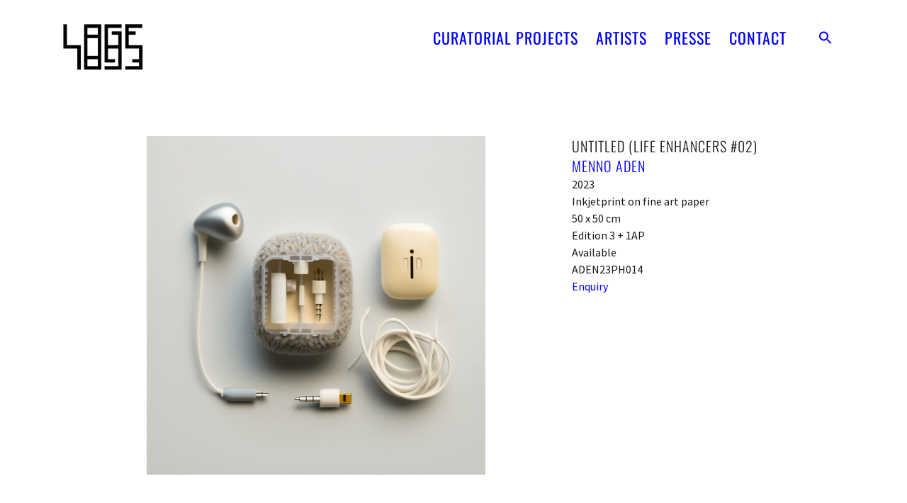

--- FILE ---
content_type: text/html; charset=UTF-8
request_url: https://lage-egal.net/works/untitled-life-enhancers-02/
body_size: 19802
content:
<!doctype html>
<html lang="en-GB">
<head>
	<meta charset="UTF-8">
	<meta name="viewport" content="width=device-width, initial-scale=1">
	<link rel="profile" href="https://gmpg.org/xfn/11">
	<title>Untitled (Life Enhancers #02) &#8211; LAGE EGAL Curatorial Projects</title>
<meta name='robots' content='max-image-preview:large' />
	<style>img:is([sizes="auto" i], [sizes^="auto," i]) { contain-intrinsic-size: 3000px 1500px }</style>
	<link rel='dns-prefetch' href='//lage-egal.net' />
<link rel="alternate" type="application/rss+xml" title="LAGE EGAL Curatorial Projects &raquo; Feed" href="https://lage-egal.net/feed/" />
<link rel="alternate" type="application/rss+xml" title="LAGE EGAL Curatorial Projects &raquo; Comments Feed" href="https://lage-egal.net/comments/feed/" />
<script>
window._wpemojiSettings = {"baseUrl":"https:\/\/s.w.org\/images\/core\/emoji\/15.1.0\/72x72\/","ext":".png","svgUrl":"https:\/\/s.w.org\/images\/core\/emoji\/15.1.0\/svg\/","svgExt":".svg","source":{"concatemoji":"https:\/\/lage-egal.net\/wp-includes\/js\/wp-emoji-release.min.js?ver=6.8.1"}};
/*! This file is auto-generated */
!function(i,n){var o,s,e;function c(e){try{var t={supportTests:e,timestamp:(new Date).valueOf()};sessionStorage.setItem(o,JSON.stringify(t))}catch(e){}}function p(e,t,n){e.clearRect(0,0,e.canvas.width,e.canvas.height),e.fillText(t,0,0);var t=new Uint32Array(e.getImageData(0,0,e.canvas.width,e.canvas.height).data),r=(e.clearRect(0,0,e.canvas.width,e.canvas.height),e.fillText(n,0,0),new Uint32Array(e.getImageData(0,0,e.canvas.width,e.canvas.height).data));return t.every(function(e,t){return e===r[t]})}function u(e,t,n){switch(t){case"flag":return n(e,"\ud83c\udff3\ufe0f\u200d\u26a7\ufe0f","\ud83c\udff3\ufe0f\u200b\u26a7\ufe0f")?!1:!n(e,"\ud83c\uddfa\ud83c\uddf3","\ud83c\uddfa\u200b\ud83c\uddf3")&&!n(e,"\ud83c\udff4\udb40\udc67\udb40\udc62\udb40\udc65\udb40\udc6e\udb40\udc67\udb40\udc7f","\ud83c\udff4\u200b\udb40\udc67\u200b\udb40\udc62\u200b\udb40\udc65\u200b\udb40\udc6e\u200b\udb40\udc67\u200b\udb40\udc7f");case"emoji":return!n(e,"\ud83d\udc26\u200d\ud83d\udd25","\ud83d\udc26\u200b\ud83d\udd25")}return!1}function f(e,t,n){var r="undefined"!=typeof WorkerGlobalScope&&self instanceof WorkerGlobalScope?new OffscreenCanvas(300,150):i.createElement("canvas"),a=r.getContext("2d",{willReadFrequently:!0}),o=(a.textBaseline="top",a.font="600 32px Arial",{});return e.forEach(function(e){o[e]=t(a,e,n)}),o}function t(e){var t=i.createElement("script");t.src=e,t.defer=!0,i.head.appendChild(t)}"undefined"!=typeof Promise&&(o="wpEmojiSettingsSupports",s=["flag","emoji"],n.supports={everything:!0,everythingExceptFlag:!0},e=new Promise(function(e){i.addEventListener("DOMContentLoaded",e,{once:!0})}),new Promise(function(t){var n=function(){try{var e=JSON.parse(sessionStorage.getItem(o));if("object"==typeof e&&"number"==typeof e.timestamp&&(new Date).valueOf()<e.timestamp+604800&&"object"==typeof e.supportTests)return e.supportTests}catch(e){}return null}();if(!n){if("undefined"!=typeof Worker&&"undefined"!=typeof OffscreenCanvas&&"undefined"!=typeof URL&&URL.createObjectURL&&"undefined"!=typeof Blob)try{var e="postMessage("+f.toString()+"("+[JSON.stringify(s),u.toString(),p.toString()].join(",")+"));",r=new Blob([e],{type:"text/javascript"}),a=new Worker(URL.createObjectURL(r),{name:"wpTestEmojiSupports"});return void(a.onmessage=function(e){c(n=e.data),a.terminate(),t(n)})}catch(e){}c(n=f(s,u,p))}t(n)}).then(function(e){for(var t in e)n.supports[t]=e[t],n.supports.everything=n.supports.everything&&n.supports[t],"flag"!==t&&(n.supports.everythingExceptFlag=n.supports.everythingExceptFlag&&n.supports[t]);n.supports.everythingExceptFlag=n.supports.everythingExceptFlag&&!n.supports.flag,n.DOMReady=!1,n.readyCallback=function(){n.DOMReady=!0}}).then(function(){return e}).then(function(){var e;n.supports.everything||(n.readyCallback(),(e=n.source||{}).concatemoji?t(e.concatemoji):e.wpemoji&&e.twemoji&&(t(e.twemoji),t(e.wpemoji)))}))}((window,document),window._wpemojiSettings);
</script>
<link rel='stylesheet' id='abx-lightbox-style-css' href='https://lage-egal.net/wp-content/plugins/artbutlerwebsites/elementor/Lightbox/index.css?ver=1.22.4' media='all' />
<style id='wp-emoji-styles-inline-css'>

	img.wp-smiley, img.emoji {
		display: inline !important;
		border: none !important;
		box-shadow: none !important;
		height: 1em !important;
		width: 1em !important;
		margin: 0 0.07em !important;
		vertical-align: -0.1em !important;
		background: none !important;
		padding: 0 !important;
	}
</style>
<link rel='stylesheet' id='wp-block-library-css' href='https://lage-egal.net/wp-includes/css/dist/block-library/style.min.css?ver=6.8.1' media='all' />
<style id='global-styles-inline-css'>
:root{--wp--preset--aspect-ratio--square: 1;--wp--preset--aspect-ratio--4-3: 4/3;--wp--preset--aspect-ratio--3-4: 3/4;--wp--preset--aspect-ratio--3-2: 3/2;--wp--preset--aspect-ratio--2-3: 2/3;--wp--preset--aspect-ratio--16-9: 16/9;--wp--preset--aspect-ratio--9-16: 9/16;--wp--preset--color--black: #000000;--wp--preset--color--cyan-bluish-gray: #abb8c3;--wp--preset--color--white: #ffffff;--wp--preset--color--pale-pink: #f78da7;--wp--preset--color--vivid-red: #cf2e2e;--wp--preset--color--luminous-vivid-orange: #ff6900;--wp--preset--color--luminous-vivid-amber: #fcb900;--wp--preset--color--light-green-cyan: #7bdcb5;--wp--preset--color--vivid-green-cyan: #00d084;--wp--preset--color--pale-cyan-blue: #8ed1fc;--wp--preset--color--vivid-cyan-blue: #0693e3;--wp--preset--color--vivid-purple: #9b51e0;--wp--preset--gradient--vivid-cyan-blue-to-vivid-purple: linear-gradient(135deg,rgba(6,147,227,1) 0%,rgb(155,81,224) 100%);--wp--preset--gradient--light-green-cyan-to-vivid-green-cyan: linear-gradient(135deg,rgb(122,220,180) 0%,rgb(0,208,130) 100%);--wp--preset--gradient--luminous-vivid-amber-to-luminous-vivid-orange: linear-gradient(135deg,rgba(252,185,0,1) 0%,rgba(255,105,0,1) 100%);--wp--preset--gradient--luminous-vivid-orange-to-vivid-red: linear-gradient(135deg,rgba(255,105,0,1) 0%,rgb(207,46,46) 100%);--wp--preset--gradient--very-light-gray-to-cyan-bluish-gray: linear-gradient(135deg,rgb(238,238,238) 0%,rgb(169,184,195) 100%);--wp--preset--gradient--cool-to-warm-spectrum: linear-gradient(135deg,rgb(74,234,220) 0%,rgb(151,120,209) 20%,rgb(207,42,186) 40%,rgb(238,44,130) 60%,rgb(251,105,98) 80%,rgb(254,248,76) 100%);--wp--preset--gradient--blush-light-purple: linear-gradient(135deg,rgb(255,206,236) 0%,rgb(152,150,240) 100%);--wp--preset--gradient--blush-bordeaux: linear-gradient(135deg,rgb(254,205,165) 0%,rgb(254,45,45) 50%,rgb(107,0,62) 100%);--wp--preset--gradient--luminous-dusk: linear-gradient(135deg,rgb(255,203,112) 0%,rgb(199,81,192) 50%,rgb(65,88,208) 100%);--wp--preset--gradient--pale-ocean: linear-gradient(135deg,rgb(255,245,203) 0%,rgb(182,227,212) 50%,rgb(51,167,181) 100%);--wp--preset--gradient--electric-grass: linear-gradient(135deg,rgb(202,248,128) 0%,rgb(113,206,126) 100%);--wp--preset--gradient--midnight: linear-gradient(135deg,rgb(2,3,129) 0%,rgb(40,116,252) 100%);--wp--preset--font-size--small: 13px;--wp--preset--font-size--medium: 20px;--wp--preset--font-size--large: 36px;--wp--preset--font-size--x-large: 42px;--wp--preset--spacing--20: 0.44rem;--wp--preset--spacing--30: 0.67rem;--wp--preset--spacing--40: 1rem;--wp--preset--spacing--50: 1.5rem;--wp--preset--spacing--60: 2.25rem;--wp--preset--spacing--70: 3.38rem;--wp--preset--spacing--80: 5.06rem;--wp--preset--shadow--natural: 6px 6px 9px rgba(0, 0, 0, 0.2);--wp--preset--shadow--deep: 12px 12px 50px rgba(0, 0, 0, 0.4);--wp--preset--shadow--sharp: 6px 6px 0px rgba(0, 0, 0, 0.2);--wp--preset--shadow--outlined: 6px 6px 0px -3px rgba(255, 255, 255, 1), 6px 6px rgba(0, 0, 0, 1);--wp--preset--shadow--crisp: 6px 6px 0px rgba(0, 0, 0, 1);}:root { --wp--style--global--content-size: 800px;--wp--style--global--wide-size: 1200px; }:where(body) { margin: 0; }.wp-site-blocks > .alignleft { float: left; margin-right: 2em; }.wp-site-blocks > .alignright { float: right; margin-left: 2em; }.wp-site-blocks > .aligncenter { justify-content: center; margin-left: auto; margin-right: auto; }:where(.wp-site-blocks) > * { margin-block-start: 24px; margin-block-end: 0; }:where(.wp-site-blocks) > :first-child { margin-block-start: 0; }:where(.wp-site-blocks) > :last-child { margin-block-end: 0; }:root { --wp--style--block-gap: 24px; }:root :where(.is-layout-flow) > :first-child{margin-block-start: 0;}:root :where(.is-layout-flow) > :last-child{margin-block-end: 0;}:root :where(.is-layout-flow) > *{margin-block-start: 24px;margin-block-end: 0;}:root :where(.is-layout-constrained) > :first-child{margin-block-start: 0;}:root :where(.is-layout-constrained) > :last-child{margin-block-end: 0;}:root :where(.is-layout-constrained) > *{margin-block-start: 24px;margin-block-end: 0;}:root :where(.is-layout-flex){gap: 24px;}:root :where(.is-layout-grid){gap: 24px;}.is-layout-flow > .alignleft{float: left;margin-inline-start: 0;margin-inline-end: 2em;}.is-layout-flow > .alignright{float: right;margin-inline-start: 2em;margin-inline-end: 0;}.is-layout-flow > .aligncenter{margin-left: auto !important;margin-right: auto !important;}.is-layout-constrained > .alignleft{float: left;margin-inline-start: 0;margin-inline-end: 2em;}.is-layout-constrained > .alignright{float: right;margin-inline-start: 2em;margin-inline-end: 0;}.is-layout-constrained > .aligncenter{margin-left: auto !important;margin-right: auto !important;}.is-layout-constrained > :where(:not(.alignleft):not(.alignright):not(.alignfull)){max-width: var(--wp--style--global--content-size);margin-left: auto !important;margin-right: auto !important;}.is-layout-constrained > .alignwide{max-width: var(--wp--style--global--wide-size);}body .is-layout-flex{display: flex;}.is-layout-flex{flex-wrap: wrap;align-items: center;}.is-layout-flex > :is(*, div){margin: 0;}body .is-layout-grid{display: grid;}.is-layout-grid > :is(*, div){margin: 0;}body{padding-top: 0px;padding-right: 0px;padding-bottom: 0px;padding-left: 0px;}a:where(:not(.wp-element-button)){text-decoration: underline;}:root :where(.wp-element-button, .wp-block-button__link){background-color: #32373c;border-width: 0;color: #fff;font-family: inherit;font-size: inherit;line-height: inherit;padding: calc(0.667em + 2px) calc(1.333em + 2px);text-decoration: none;}.has-black-color{color: var(--wp--preset--color--black) !important;}.has-cyan-bluish-gray-color{color: var(--wp--preset--color--cyan-bluish-gray) !important;}.has-white-color{color: var(--wp--preset--color--white) !important;}.has-pale-pink-color{color: var(--wp--preset--color--pale-pink) !important;}.has-vivid-red-color{color: var(--wp--preset--color--vivid-red) !important;}.has-luminous-vivid-orange-color{color: var(--wp--preset--color--luminous-vivid-orange) !important;}.has-luminous-vivid-amber-color{color: var(--wp--preset--color--luminous-vivid-amber) !important;}.has-light-green-cyan-color{color: var(--wp--preset--color--light-green-cyan) !important;}.has-vivid-green-cyan-color{color: var(--wp--preset--color--vivid-green-cyan) !important;}.has-pale-cyan-blue-color{color: var(--wp--preset--color--pale-cyan-blue) !important;}.has-vivid-cyan-blue-color{color: var(--wp--preset--color--vivid-cyan-blue) !important;}.has-vivid-purple-color{color: var(--wp--preset--color--vivid-purple) !important;}.has-black-background-color{background-color: var(--wp--preset--color--black) !important;}.has-cyan-bluish-gray-background-color{background-color: var(--wp--preset--color--cyan-bluish-gray) !important;}.has-white-background-color{background-color: var(--wp--preset--color--white) !important;}.has-pale-pink-background-color{background-color: var(--wp--preset--color--pale-pink) !important;}.has-vivid-red-background-color{background-color: var(--wp--preset--color--vivid-red) !important;}.has-luminous-vivid-orange-background-color{background-color: var(--wp--preset--color--luminous-vivid-orange) !important;}.has-luminous-vivid-amber-background-color{background-color: var(--wp--preset--color--luminous-vivid-amber) !important;}.has-light-green-cyan-background-color{background-color: var(--wp--preset--color--light-green-cyan) !important;}.has-vivid-green-cyan-background-color{background-color: var(--wp--preset--color--vivid-green-cyan) !important;}.has-pale-cyan-blue-background-color{background-color: var(--wp--preset--color--pale-cyan-blue) !important;}.has-vivid-cyan-blue-background-color{background-color: var(--wp--preset--color--vivid-cyan-blue) !important;}.has-vivid-purple-background-color{background-color: var(--wp--preset--color--vivid-purple) !important;}.has-black-border-color{border-color: var(--wp--preset--color--black) !important;}.has-cyan-bluish-gray-border-color{border-color: var(--wp--preset--color--cyan-bluish-gray) !important;}.has-white-border-color{border-color: var(--wp--preset--color--white) !important;}.has-pale-pink-border-color{border-color: var(--wp--preset--color--pale-pink) !important;}.has-vivid-red-border-color{border-color: var(--wp--preset--color--vivid-red) !important;}.has-luminous-vivid-orange-border-color{border-color: var(--wp--preset--color--luminous-vivid-orange) !important;}.has-luminous-vivid-amber-border-color{border-color: var(--wp--preset--color--luminous-vivid-amber) !important;}.has-light-green-cyan-border-color{border-color: var(--wp--preset--color--light-green-cyan) !important;}.has-vivid-green-cyan-border-color{border-color: var(--wp--preset--color--vivid-green-cyan) !important;}.has-pale-cyan-blue-border-color{border-color: var(--wp--preset--color--pale-cyan-blue) !important;}.has-vivid-cyan-blue-border-color{border-color: var(--wp--preset--color--vivid-cyan-blue) !important;}.has-vivid-purple-border-color{border-color: var(--wp--preset--color--vivid-purple) !important;}.has-vivid-cyan-blue-to-vivid-purple-gradient-background{background: var(--wp--preset--gradient--vivid-cyan-blue-to-vivid-purple) !important;}.has-light-green-cyan-to-vivid-green-cyan-gradient-background{background: var(--wp--preset--gradient--light-green-cyan-to-vivid-green-cyan) !important;}.has-luminous-vivid-amber-to-luminous-vivid-orange-gradient-background{background: var(--wp--preset--gradient--luminous-vivid-amber-to-luminous-vivid-orange) !important;}.has-luminous-vivid-orange-to-vivid-red-gradient-background{background: var(--wp--preset--gradient--luminous-vivid-orange-to-vivid-red) !important;}.has-very-light-gray-to-cyan-bluish-gray-gradient-background{background: var(--wp--preset--gradient--very-light-gray-to-cyan-bluish-gray) !important;}.has-cool-to-warm-spectrum-gradient-background{background: var(--wp--preset--gradient--cool-to-warm-spectrum) !important;}.has-blush-light-purple-gradient-background{background: var(--wp--preset--gradient--blush-light-purple) !important;}.has-blush-bordeaux-gradient-background{background: var(--wp--preset--gradient--blush-bordeaux) !important;}.has-luminous-dusk-gradient-background{background: var(--wp--preset--gradient--luminous-dusk) !important;}.has-pale-ocean-gradient-background{background: var(--wp--preset--gradient--pale-ocean) !important;}.has-electric-grass-gradient-background{background: var(--wp--preset--gradient--electric-grass) !important;}.has-midnight-gradient-background{background: var(--wp--preset--gradient--midnight) !important;}.has-small-font-size{font-size: var(--wp--preset--font-size--small) !important;}.has-medium-font-size{font-size: var(--wp--preset--font-size--medium) !important;}.has-large-font-size{font-size: var(--wp--preset--font-size--large) !important;}.has-x-large-font-size{font-size: var(--wp--preset--font-size--x-large) !important;}
:root :where(.wp-block-pullquote){font-size: 1.5em;line-height: 1.6;}
</style>
<link rel='stylesheet' id='ivory-search-styles-css' href='https://lage-egal.net/wp-content/plugins/add-search-to-menu/public/css/ivory-search.min.css?ver=5.5.11' media='all' />
<link rel='stylesheet' id='hello-elementor-css' href='https://lage-egal.net/wp-content/themes/hello-elementor/assets/css/reset.css?ver=3.4.4' media='all' />
<link rel='stylesheet' id='hello-elementor-theme-style-css' href='https://lage-egal.net/wp-content/themes/hello-elementor/assets/css/theme.css?ver=3.4.4' media='all' />
<link rel='stylesheet' id='hello-elementor-header-footer-css' href='https://lage-egal.net/wp-content/themes/hello-elementor/assets/css/header-footer.css?ver=3.4.4' media='all' />
<link rel='stylesheet' id='elementor-frontend-css' href='https://lage-egal.net/wp-content/plugins/elementor/assets/css/frontend.min.css?ver=3.29.2' media='all' />
<style id='elementor-frontend-inline-css'>

		.dialog-widget.elementor-lightbox, .confirm-modal-content.elementor-lightbox {
			--lightbox-ui-color: #000000;
			--lightbox-ui-color-hover: #4B4B4B;
			--lightbox-text-color: #000000;
			
			
		}

		.dialog-widget.elementor-lightbox .swiper .elementor-swiper-button,
		.dialog-widget.elementor-lightbox .swiper~.elementor-swiper-button {
			color: var(--lightbox-ui-color);
			font-size: var(--lightbox-navigation-icons-size);
		}

		.dialog-widget.elementor-lightbox .swiper .elementor-swiper-button:hover,
		.dialog-widget.elementor-lightbox .swiper~.elementor-swiper-button:hover {
			color: var(--lightbox-ui-color-hover);
		}

		.dialog-widget.elementor-lightbox .swiper .elementor-swiper-button svg,
		.dialog-widget.elementor-lightbox .swiper~.elementor-swiper-button svg {
			fill: currentColor;
		}

		.dialog-widget.elementor-lightbox .swiper .swiper-pagination-fraction {
			color: var(--lightbox-ui-color);
		}

		.confirm-modal-content .abx-left, .confirm-modal-content .abx-right {
			width: var(--lightbox-navigation-icons-size);
			height: var(--lightbox-navigation-icons-size);
		}

		.confirm-modal-content .counter {
			color: var(--lightbox-ui-color);
			font-size: var(--lightbox-header-icons-size);
			
		}

		.confirm-modal-content .abx-close svg {
			width: var(--lightbox-header-icons-size);
			height: var(--lightbox-header-icons-size);
		}
	
.elementor-slideshow__title{font-family:var(--e-global-typography-text-font-family);font-size:var(--e-global-typography-text-font-size);font-style:var(--e-global-typography-text-font-style);font-weight:var(--e-global-typography-text-font-weight);text-transform:var(--e-global-typography-text-text-transform);line-height:var(--e-global-typography-text-line-height);letter-spacing:var(--e-global-typography-text-letter-spacing);word-spacing:var(--e-global-typography-text-word-spacing);}
.elementor-slideshow__title{font-family:var(--e-global-typography-text-font-family);font-size:var(--e-global-typography-text-font-size);font-style:var(--e-global-typography-text-font-style);font-weight:var(--e-global-typography-text-font-weight);text-transform:var(--e-global-typography-text-text-transform);line-height:var(--e-global-typography-text-line-height);letter-spacing:var(--e-global-typography-text-letter-spacing);word-spacing:var(--e-global-typography-text-word-spacing);}
.elementor-slideshow__title{font-family:var(--e-global-typography-text-font-family);font-size:var(--e-global-typography-text-font-size);font-style:var(--e-global-typography-text-font-style);font-weight:var(--e-global-typography-text-font-weight);text-transform:var(--e-global-typography-text-text-transform);line-height:var(--e-global-typography-text-line-height);letter-spacing:var(--e-global-typography-text-letter-spacing);word-spacing:var(--e-global-typography-text-word-spacing);}
.elementor-slideshow__title{font-family:var(--e-global-typography-text-font-family);font-size:var(--e-global-typography-text-font-size);font-style:var(--e-global-typography-text-font-style);font-weight:var(--e-global-typography-text-font-weight);text-transform:var(--e-global-typography-text-text-transform);line-height:var(--e-global-typography-text-line-height);letter-spacing:var(--e-global-typography-text-letter-spacing);word-spacing:var(--e-global-typography-text-word-spacing);}
</style>
<link rel='stylesheet' id='elementor-post-18238-css' href='https://lage-egal.net/wp-content/uploads/sites/8/elementor/css/post-18238.css?ver=1766493666' media='all' />
<link rel='stylesheet' id='widget-image-css' href='https://lage-egal.net/wp-content/plugins/elementor/assets/css/widget-image.min.css?ver=3.29.2' media='all' />
<link rel='stylesheet' id='widget-nav-menu-css' href='https://lage-egal.net/wp-content/plugins/elementor-pro/assets/css/widget-nav-menu.min.css?ver=3.29.2' media='all' />
<link rel='stylesheet' id='e-animation-fadeInDown-css' href='https://lage-egal.net/wp-content/plugins/elementor/assets/lib/animations/styles/fadeInDown.min.css?ver=3.29.2' media='all' />
<link rel='stylesheet' id='widget-spacer-css' href='https://lage-egal.net/wp-content/plugins/elementor/assets/css/widget-spacer.min.css?ver=3.29.2' media='all' />
<link rel='stylesheet' id='e-animation-shrink-css' href='https://lage-egal.net/wp-content/plugins/elementor/assets/lib/animations/styles/e-animation-shrink.min.css?ver=3.29.2' media='all' />
<link rel='stylesheet' id='widget-social-icons-css' href='https://lage-egal.net/wp-content/plugins/elementor/assets/css/widget-social-icons.min.css?ver=3.29.2' media='all' />
<link rel='stylesheet' id='e-apple-webkit-css' href='https://lage-egal.net/wp-content/plugins/elementor/assets/css/conditionals/apple-webkit.min.css?ver=3.29.2' media='all' />
<link rel='stylesheet' id='swiper-css' href='https://lage-egal.net/wp-content/plugins/elementor/assets/lib/swiper/v8/css/swiper.min.css?ver=8.4.5' media='all' />
<link rel='stylesheet' id='e-swiper-css' href='https://lage-egal.net/wp-content/plugins/elementor/assets/css/conditionals/e-swiper.min.css?ver=3.29.2' media='all' />
<link rel='stylesheet' id='widget-image-carousel-css' href='https://lage-egal.net/wp-content/plugins/elementor/assets/css/widget-image-carousel.min.css?ver=3.29.2' media='all' />
<link rel='stylesheet' id='widget-post-info-css' href='https://lage-egal.net/wp-content/plugins/elementor-pro/assets/css/widget-post-info.min.css?ver=3.29.2' media='all' />
<link rel='stylesheet' id='widget-icon-list-css' href='https://lage-egal.net/wp-content/plugins/elementor/assets/css/widget-icon-list.min.css?ver=3.29.2' media='all' />
<link rel='stylesheet' id='elementor-icons-shared-0-css' href='https://lage-egal.net/wp-content/plugins/elementor/assets/lib/font-awesome/css/fontawesome.min.css?ver=5.15.3' media='all' />
<link rel='stylesheet' id='elementor-icons-fa-regular-css' href='https://lage-egal.net/wp-content/plugins/elementor/assets/lib/font-awesome/css/regular.min.css?ver=5.15.3' media='all' />
<link rel='stylesheet' id='elementor-icons-fa-solid-css' href='https://lage-egal.net/wp-content/plugins/elementor/assets/lib/font-awesome/css/solid.min.css?ver=5.15.3' media='all' />
<link rel='stylesheet' id='widget-heading-css' href='https://lage-egal.net/wp-content/plugins/elementor/assets/css/widget-heading.min.css?ver=3.29.2' media='all' />
<link rel='stylesheet' id='widget-nested-tabs-css' href='https://lage-egal.net/wp-content/plugins/elementor/assets/css/widget-nested-tabs.min.css?ver=3.29.2' media='all' />
<link rel='stylesheet' id='widget-loop-common-css' href='https://lage-egal.net/wp-content/plugins/elementor-pro/assets/css/widget-loop-common.min.css?ver=3.29.2' media='all' />
<link rel='stylesheet' id='widget-loop-grid-css' href='https://lage-egal.net/wp-content/plugins/elementor-pro/assets/css/widget-loop-grid.min.css?ver=3.29.2' media='all' />
<link rel='stylesheet' id='widget-loop-carousel-css' href='https://lage-egal.net/wp-content/plugins/elementor-pro/assets/css/widget-loop-carousel.min.css?ver=3.29.2' media='all' />
<link rel='stylesheet' id='widget-form-css' href='https://lage-egal.net/wp-content/plugins/elementor-pro/assets/css/widget-form.min.css?ver=3.29.2' media='all' />
<link rel='stylesheet' id='e-popup-css' href='https://lage-egal.net/wp-content/plugins/elementor-pro/assets/css/conditionals/popup.min.css?ver=3.29.2' media='all' />
<link rel='stylesheet' id='elementor-icons-css' href='https://lage-egal.net/wp-content/plugins/elementor/assets/lib/eicons/css/elementor-icons.min.css?ver=5.40.0' media='all' />
<link rel='stylesheet' id='abx-carousels-css' href='https://lage-egal.net/wp-content/plugins/artbutlerwebsites/elementor/css/abx-carousels.css?ver=1.22.4' media='all' />
<link rel='stylesheet' id='abx-globals-css' href='https://lage-egal.net/wp-content/plugins/artbutlerwebsites/elementor/css/global.css?ver=1.22.4' media='all' />
<link rel='stylesheet' id='abx-layouts-css' href='https://lage-egal.net/wp-content/plugins/artbutlerwebsites/elementor/css/layouts.css?ver=1.22.4' media='all' />
<link rel='stylesheet' id='elementor-post-18255-css' href='https://lage-egal.net/wp-content/uploads/sites/8/elementor/css/post-18255.css?ver=1766493666' media='all' />
<link rel='stylesheet' id='elementor-post-18249-css' href='https://lage-egal.net/wp-content/uploads/sites/8/elementor/css/post-18249.css?ver=1766493666' media='all' />
<link rel='stylesheet' id='elementor-post-18295-css' href='https://lage-egal.net/wp-content/uploads/sites/8/elementor/css/post-18295.css?ver=1766493750' media='all' />
<link rel='stylesheet' id='elementor-post-18261-css' href='https://lage-egal.net/wp-content/uploads/sites/8/elementor/css/post-18261.css?ver=1766493666' media='all' />
<link rel='stylesheet' id='elementor-post-15774-css' href='https://lage-egal.net/wp-content/uploads/sites/8/elementor/css/post-15774.css?ver=1766493666' media='all' />
<link rel='stylesheet' id='elementor-gf-local-sourcesanspro-css' href='https://lage-egal.net/wp-content/uploads/sites/8/elementor/google-fonts/css/sourcesanspro.css?ver=1750877308' media='all' />
<link rel='stylesheet' id='elementor-gf-local-oswald-css' href='https://lage-egal.net/wp-content/uploads/sites/8/elementor/google-fonts/css/oswald.css?ver=1750877309' media='all' />
<link rel='stylesheet' id='elementor-gf-local-robotocondensed-css' href='https://lage-egal.net/wp-content/uploads/sites/8/elementor/google-fonts/css/robotocondensed.css?ver=1750877313' media='all' />
<link rel='stylesheet' id='elementor-gf-local-roboto-css' href='https://lage-egal.net/wp-content/uploads/sites/8/elementor/google-fonts/css/roboto.css?ver=1750877357' media='all' />
<link rel='stylesheet' id='elementor-icons-fa-brands-css' href='https://lage-egal.net/wp-content/plugins/elementor/assets/lib/font-awesome/css/brands.min.css?ver=5.15.3' media='all' />
<script src="https://lage-egal.net/wp-includes/js/jquery/jquery.min.js?ver=3.7.1" id="jquery-core-js"></script>
<script src="https://lage-egal.net/wp-includes/js/jquery/jquery-migrate.min.js?ver=3.4.1" id="jquery-migrate-js"></script>
<script src="https://lage-egal.net/wp-content/plugins/artbutlerwebsites/elementor/js/enquiry.js?ver=1.22.4" id="popup-script-js"></script>
<script src="https://lage-egal.net/wp-content/plugins/artbutlerwebsites/elementor/js/vendors/list.min.js?ver=1.22.4" id="list-js-js"></script>
<script src="https://lage-egal.net/wp-content/plugins/artbutlerwebsites/elementor/js/hide-data.js?ver=1.22.4" id="hide-data-js"></script>
<script src="https://lage-egal.net/wp-content/plugins/artbutlerwebsites/elementor/js/carousel-size.js?ver=1.22.4" id="abx-carousel-js"></script>
<script src="https://lage-egal.net/wp-content/plugins/artbutlerwebsites/elementor/js/elementor-fixes.js?ver=1.22.4" id="abx-elementor-fix-js"></script>
<script id="abx-tab-hash-js-extra">
var tab_with_scroll = {"with_scroll":"0","scroll_offset":"0"};
var tab_with_scroll = {"with_scroll":"0","scroll_offset":"0"};
</script>
<script src="https://lage-egal.net/wp-content/plugins/artbutlerwebsites/elementor/js/tab-hash.js?ver=1.22.4" id="abx-tab-hash-js"></script>
<script src="https://cdn.jsdelivr.net/npm/justified-layout@4.1.0/dist/justified-layout.min.js?ver=4.1.0" id="justified-layout-js"></script>
<script src="https://lage-egal.net/wp-content/plugins/artbutlerwebsites/elementor/js/justified-layout.js?ver=1.22.4" id="abx-justified-layout-js"></script>
<script src="https://lage-egal.net/wp-content/plugins/artbutlerwebsites/elementor/js/form-callback.js?ver=1.22.4" id="abx-form-callback-js"></script>
<script id="abx-elementor-pro-version-js-before">
window.elementorProVersion = "3.29.2"
</script>
<script src="https://lage-egal.net/wp-content/plugins/elementor-pro/assets/js/page-transitions.min.js?ver=3.29.2" id="page-transitions-js"></script>
<script src="https://lage-egal.net/wp-content/plugins/artbutlerwebsites/elementor/js/pagination.js?ver=1.22.4" id="abx-pagination-js"></script>
<script id="abx-lightbox-js-extra">
var post_meta_data = {"post_title":"Untitled (Life Enhancers #02)","post_type":"works"};
</script>
<script id="abx-lightbox-js-before">
window.website_config = {"lang":"en"}
</script>
<script src="https://lage-egal.net/wp-content/plugins/artbutlerwebsites/elementor/js/lightbox.js?ver=1.22.4" id="abx-lightbox-js"></script>
<link rel="https://api.w.org/" href="https://lage-egal.net/wp-json/" /><link rel="alternate" title="JSON" type="application/json" href="https://lage-egal.net/wp-json/wp/v2/works/9091" /><link rel="EditURI" type="application/rsd+xml" title="RSD" href="https://lage-egal.net/xmlrpc.php?rsd" />
<meta name="generator" content="WordPress 6.8.1" />
<link rel="canonical" href="https://lage-egal.net/works/untitled-life-enhancers-02/" />
<link rel='shortlink' href='https://lage-egal.net/?p=9091' />
<link rel="alternate" title="oEmbed (JSON)" type="application/json+oembed" href="https://lage-egal.net/wp-json/oembed/1.0/embed?url=https%3A%2F%2Flage-egal.net%2Fworks%2Funtitled-life-enhancers-02%2F" />
<link rel="alternate" title="oEmbed (XML)" type="text/xml+oembed" href="https://lage-egal.net/wp-json/oembed/1.0/embed?url=https%3A%2F%2Flage-egal.net%2Fworks%2Funtitled-life-enhancers-02%2F&#038;format=xml" />
<meta name="generator" content="Elementor 3.29.2; features: additional_custom_breakpoints, e_local_google_fonts; settings: css_print_method-external, google_font-enabled, font_display-swap">
			<style>
				.e-con.e-parent:nth-of-type(n+4):not(.e-lazyloaded):not(.e-no-lazyload),
				.e-con.e-parent:nth-of-type(n+4):not(.e-lazyloaded):not(.e-no-lazyload) * {
					background-image: none !important;
				}
				@media screen and (max-height: 1024px) {
					.e-con.e-parent:nth-of-type(n+3):not(.e-lazyloaded):not(.e-no-lazyload),
					.e-con.e-parent:nth-of-type(n+3):not(.e-lazyloaded):not(.e-no-lazyload) * {
						background-image: none !important;
					}
				}
				@media screen and (max-height: 640px) {
					.e-con.e-parent:nth-of-type(n+2):not(.e-lazyloaded):not(.e-no-lazyload),
					.e-con.e-parent:nth-of-type(n+2):not(.e-lazyloaded):not(.e-no-lazyload) * {
						background-image: none !important;
					}
				}
			</style>
			<link rel="icon" href="https://file.web.artbutler.com/wph21/uploads/sites/8/2023/06/16100432/cropped-d0a03bbb0ad04b2e-32x32.png" sizes="32x32" />
<link rel="icon" href="https://file.web.artbutler.com/wph21/uploads/sites/8/2023/06/16100432/cropped-d0a03bbb0ad04b2e-192x192.png" sizes="192x192" />
<link rel="apple-touch-icon" href="https://file.web.artbutler.com/wph21/uploads/sites/8/2023/06/16100432/cropped-d0a03bbb0ad04b2e-180x180.png" />
<meta name="msapplication-TileImage" content="https://file.web.artbutler.com/wph21/uploads/sites/8/2023/06/16100432/cropped-d0a03bbb0ad04b2e-270x270.png" />
<style type="text/css" media="screen">.is-menu path.search-icon-path { fill: #0000ff;}body .popup-search-close:after, body .search-close:after { border-color: #0000ff;}body .popup-search-close:before, body .search-close:before { border-color: #0000ff;}</style></head>
<body class="wp-singular works-template-default single single-works postid-9091 wp-custom-logo wp-embed-responsive wp-theme-hello-elementor hello-elementor artbutlerwebsites hello-elementor-default elementor-default elementor-kit-18238 elementor-page-18295">

		<e-page-transition class="e-page-transition--entering" exclude="^https\:\/\/lage\-egal\.net\/wp\-admin\/">
					</e-page-transition>
		
<a class="skip-link screen-reader-text" href="#content">Skip to content</a>

		<div data-elementor-type="header" data-elementor-id="18255" class="elementor elementor-18255 elementor-location-header" data-elementor-post-type="elementor_library">
			<div class="elementor-element elementor-element-b69a6d8 e-flex e-con-boxed elementor-invisible e-con e-parent" data-id="b69a6d8" data-element_type="container" data-settings="{&quot;animation&quot;:&quot;fadeInDown&quot;}">
					<div class="e-con-inner">
				<div class="elementor-element elementor-element-103b78d elementor-widget__width-initial elementor-widget elementor-widget-theme-site-logo elementor-widget-image" data-id="103b78d" data-element_type="widget" data-widget_type="theme-site-logo.default">
				<div class="elementor-widget-container">
											<a href="https://lage-egal.net">
			<img fetchpriority="high" width="350" height="210" src="https://file.web.artbutler.com/wph21/uploads/sites/8/2024/06/24131811/lageegal.png" class="attachment-full size-full wp-image-18737" alt="Imported Kit " srcset="https://file.web.artbutler.com/wph21/uploads/sites/8/2024/06/24131811/lageegal.png 350w, https://file.web.artbutler.com/wph21/uploads/sites/8/2024/06/24131811/lageegal-300x180.png 300w" sizes="(max-width: 350px) 100vw, 350px" style="aspect-ratio: 350/210" title="Imported Kit" />				</a>
											</div>
				</div>
				<div class="elementor-element elementor-element-6846c01 elementor-nav-menu__text-align-center elementor-nav-menu--dropdown-mobile elementor-nav-menu--toggle elementor-nav-menu--burger elementor-widget elementor-widget-nav-menu" data-id="6846c01" data-element_type="widget" data-settings="{&quot;layout&quot;:&quot;horizontal&quot;,&quot;submenu_icon&quot;:{&quot;value&quot;:&quot;&lt;i class=\&quot;fas fa-caret-down\&quot;&gt;&lt;\/i&gt;&quot;,&quot;library&quot;:&quot;fa-solid&quot;},&quot;toggle&quot;:&quot;burger&quot;}" data-widget_type="nav-menu.default">
				<div class="elementor-widget-container">
								<nav aria-label="Menu" class="elementor-nav-menu--main elementor-nav-menu__container elementor-nav-menu--layout-horizontal e--pointer-underline e--animation-fade">
				<ul id="menu-1-6846c01" class="elementor-nav-menu"><li class="menu-item menu-item-type-post_type_archive menu-item-object-exhibitions menu-item-140"><a href="https://lage-egal.net/exhibitions/" class="elementor-item">CURATORIAL PROJECTS</a></li>
<li class="menu-item menu-item-type-post_type_archive menu-item-object-artists menu-item-139"><a href="https://lage-egal.net/artists/" class="elementor-item">ARTISTS</a></li>
<li class="menu-item menu-item-type-post_type_archive menu-item-object-news menu-item-18473"><a href="https://lage-egal.net/news/" class="elementor-item">PRESSE</a></li>
<li class="menu-item menu-item-type-post_type menu-item-object-page menu-item-18538"><a href="https://lage-egal.net/contact/" class="elementor-item">CONTACT</a></li>
<li class=" astm-search-menu is-menu is-dropdown menu-item"><a href="#" role="button" aria-label="Search Icon Link"><svg width="20" height="20" class="search-icon" role="img" viewBox="2 9 20 5" focusable="false" aria-label="Search">
						<path class="search-icon-path" d="M15.5 14h-.79l-.28-.27C15.41 12.59 16 11.11 16 9.5 16 5.91 13.09 3 9.5 3S3 5.91 3 9.5 5.91 16 9.5 16c1.61 0 3.09-.59 4.23-1.57l.27.28v.79l5 4.99L20.49 19l-4.99-5zm-6 0C7.01 14 5 11.99 5 9.5S7.01 5 9.5 5 14 7.01 14 9.5 11.99 14 9.5 14z"></path></svg></a><form  class="is-search-form is-form-style is-form-style-3 is-form-id-7167 " action="https://lage-egal.net/" method="get" role="search" ><label for="is-search-input-7167"><span class="is-screen-reader-text">Search for:</span><input  type="search" id="is-search-input-7167" name="s" value="" class="is-search-input" placeholder="Search here..." autocomplete=off /></label><button type="submit" class="is-search-submit"><span class="is-screen-reader-text">Search Button</span><span class="is-search-icon"><svg focusable="false" aria-label="Search" xmlns="http://www.w3.org/2000/svg" viewBox="0 0 24 24" width="24px"><path d="M15.5 14h-.79l-.28-.27C15.41 12.59 16 11.11 16 9.5 16 5.91 13.09 3 9.5 3S3 5.91 3 9.5 5.91 16 9.5 16c1.61 0 3.09-.59 4.23-1.57l.27.28v.79l5 4.99L20.49 19l-4.99-5zm-6 0C7.01 14 5 11.99 5 9.5S7.01 5 9.5 5 14 7.01 14 9.5 11.99 14 9.5 14z"></path></svg></span></button><input type="hidden" name="id" value="7167" /></form><div class="search-close"></div></li></ul>			</nav>
					<div class="elementor-menu-toggle" role="button" tabindex="0" aria-label="Menu Toggle" aria-expanded="false">
			<i aria-hidden="true" role="presentation" class="elementor-menu-toggle__icon--open eicon-menu-bar"></i><i aria-hidden="true" role="presentation" class="elementor-menu-toggle__icon--close eicon-close"></i>		</div>
					<nav class="elementor-nav-menu--dropdown elementor-nav-menu__container" aria-hidden="true">
				<ul id="menu-2-6846c01" class="elementor-nav-menu"><li class="menu-item menu-item-type-post_type_archive menu-item-object-exhibitions menu-item-140"><a href="https://lage-egal.net/exhibitions/" class="elementor-item" tabindex="-1">CURATORIAL PROJECTS</a></li>
<li class="menu-item menu-item-type-post_type_archive menu-item-object-artists menu-item-139"><a href="https://lage-egal.net/artists/" class="elementor-item" tabindex="-1">ARTISTS</a></li>
<li class="menu-item menu-item-type-post_type_archive menu-item-object-news menu-item-18473"><a href="https://lage-egal.net/news/" class="elementor-item" tabindex="-1">PRESSE</a></li>
<li class="menu-item menu-item-type-post_type menu-item-object-page menu-item-18538"><a href="https://lage-egal.net/contact/" class="elementor-item" tabindex="-1">CONTACT</a></li>
<li class=" astm-search-menu is-menu is-dropdown menu-item"><a href="#" role="button" aria-label="Search Icon Link"><svg width="20" height="20" class="search-icon" role="img" viewBox="2 9 20 5" focusable="false" aria-label="Search">
						<path class="search-icon-path" d="M15.5 14h-.79l-.28-.27C15.41 12.59 16 11.11 16 9.5 16 5.91 13.09 3 9.5 3S3 5.91 3 9.5 5.91 16 9.5 16c1.61 0 3.09-.59 4.23-1.57l.27.28v.79l5 4.99L20.49 19l-4.99-5zm-6 0C7.01 14 5 11.99 5 9.5S7.01 5 9.5 5 14 7.01 14 9.5 11.99 14 9.5 14z"></path></svg></a><form  class="is-search-form is-form-style is-form-style-3 is-form-id-7167 " action="https://lage-egal.net/" method="get" role="search" ><label for="is-search-input-7167"><span class="is-screen-reader-text">Search for:</span><input  type="search" id="is-search-input-7167" name="s" value="" class="is-search-input" placeholder="Search here..." autocomplete=off /></label><button type="submit" class="is-search-submit"><span class="is-screen-reader-text">Search Button</span><span class="is-search-icon"><svg focusable="false" aria-label="Search" xmlns="http://www.w3.org/2000/svg" viewBox="0 0 24 24" width="24px"><path d="M15.5 14h-.79l-.28-.27C15.41 12.59 16 11.11 16 9.5 16 5.91 13.09 3 9.5 3S3 5.91 3 9.5 5.91 16 9.5 16c1.61 0 3.09-.59 4.23-1.57l.27.28v.79l5 4.99L20.49 19l-4.99-5zm-6 0C7.01 14 5 11.99 5 9.5S7.01 5 9.5 5 14 7.01 14 9.5 11.99 14 9.5 14z"></path></svg></span></button><input type="hidden" name="id" value="7167" /></form><div class="search-close"></div></li></ul>			</nav>
						</div>
				</div>
					</div>
				</div>
				</div>
				<div data-elementor-type="single-post" data-elementor-id="18295" class="elementor elementor-18295 elementor-location-single post-9091 works type-works status-publish has-post-thumbnail hentry" data-elementor-post-type="elementor_library">
			<div class="elementor-element elementor-element-a589540 abx-work-container e-flex e-con-boxed e-con e-parent" data-id="a589540" data-element_type="container">
					<div class="e-con-inner">
		<div class="elementor-element elementor-element-1e1e742 e-con-full e-flex e-con e-child" data-id="1e1e742" data-element_type="container">
				<div class="elementor-element elementor-element-008ea4d elementor-widget__width-inherit abx-work-image elementor-widget elementor-widget-theme-post-featured-image elementor-widget-image" data-id="008ea4d" data-element_type="widget" data-widget_type="theme-post-featured-image.default">
				<div class="elementor-widget-container">
					<!DOCTYPE html PUBLIC "-//W3C//DTD HTML 4.0 Transitional//EN" "http://www.w3.org/TR/REC-html40/loose.dtd">
<?xml encoding="utf-8" ?><html><body><img width="1536" height="1536" src="https://file.web.artbutler.com/wph21/uploads/sites/8/2023/06/16191220/ad9216ed829a468c-1536x1536.jpg" class="attachment-1536x1536 size-1536x1536 wp-image-12831" alt="Untitled (Life Enhancers #02) - Menno Aden " srcset="https://file.web.artbutler.com/wph21/uploads/sites/8/2023/06/16191220/ad9216ed829a468c-1536x1536.jpg 1536w, https://file.web.artbutler.com/wph21/uploads/sites/8/2023/06/16191220/ad9216ed829a468c-300x300.jpg 300w, https://file.web.artbutler.com/wph21/uploads/sites/8/2023/06/16191220/ad9216ed829a468c-1024x1024.jpg 1024w, https://file.web.artbutler.com/wph21/uploads/sites/8/2023/06/16191220/ad9216ed829a468c-150x150.jpg 150w, https://file.web.artbutler.com/wph21/uploads/sites/8/2023/06/16191220/ad9216ed829a468c-768x768.jpg 768w, https://file.web.artbutler.com/wph21/uploads/sites/8/2023/06/16191220/ad9216ed829a468c-1200x1200.jpg 1200w, https://file.web.artbutler.com/wph21/uploads/sites/8/2023/06/16191220/ad9216ed829a468c.jpg 2000w" sizes="(max-width: 1536px) 100vw, 1536px" style="aspect-ratio: 1536/1536" title="Untitled (Life Enhancers #02) - Menno Aden">											</body></html>
				</div>
				</div>
				</div>
		<div class="elementor-element elementor-element-4235810 e-flex e-con-boxed e-con e-child" data-id="4235810" data-element_type="container">
					<div class="e-con-inner">
				<div class="elementor-element elementor-element-e61e114 elementor-arrows-position-outside abx-work-slider elementor-widget elementor-widget-image-carousel" data-id="e61e114" data-element_type="widget" data-settings="{&quot;slides_to_show&quot;:&quot;4&quot;,&quot;slides_to_scroll&quot;:&quot;1&quot;,&quot;navigation&quot;:&quot;arrows&quot;,&quot;autoplay&quot;:&quot;no&quot;,&quot;infinite&quot;:&quot;no&quot;,&quot;image_spacing_custom&quot;:{&quot;unit&quot;:&quot;px&quot;,&quot;size&quot;:&quot;10&quot;,&quot;sizes&quot;:[]},&quot;speed&quot;:500,&quot;image_spacing_custom_tablet&quot;:{&quot;unit&quot;:&quot;px&quot;,&quot;size&quot;:&quot;&quot;,&quot;sizes&quot;:[]},&quot;image_spacing_custom_mobile&quot;:{&quot;unit&quot;:&quot;px&quot;,&quot;size&quot;:&quot;&quot;,&quot;sizes&quot;:[]}}" data-widget_type="image-carousel.default">
				<div class="elementor-widget-container">
					<!DOCTYPE html PUBLIC "-//W3C//DTD HTML 4.0 Transitional//EN" "http://www.w3.org/TR/REC-html40/loose.dtd">
<?xml encoding="utf-8" ?><html><body><div class="elementor-image-carousel-wrapper swiper" role="region" aria-roledescription="carousel" aria-label="Image Carousel" dir="ltr">
			<div class="elementor-image-carousel swiper-wrapper swiper-image-stretch" aria-live="polite">
								<div class="swiper-slide" role="group" aria-roledescription="slide" aria-label="1 of 1"><a data-elementor-open-lightbox="yes" data-elementor-lightbox-slideshow="e61e114" data-elementor-lightbox-title="Menno Aden Untitled (Life Enhancers 02), 2023, 50x50cm, framed" data-e-action-hash="#elementor-action%3Aaction%3Dlightbox%26settings%3DeyJpZCI6MTI4MzEsInVybCI6Imh0dHBzOlwvXC9maWxlLndlYi5hcnRidXRsZXIuY29tXC93cGgyMVwvdXBsb2Fkc1wvc2l0ZXNcLzhcLzIwMjNcLzA2XC8xNjE5MTIyMFwvYWQ5MjE2ZWQ4MjlhNDY4Yy5qcGciLCJzbGlkZXNob3ciOiJlNjFlMTE0In0%3D" href="https://file.web.artbutler.com/wph21/uploads/sites/8/2023/06/16191220/ad9216ed829a468c.jpg"><figure class="swiper-slide-inner"><img class="swiper-slide-image" src="https://file.web.artbutler.com/wph21/uploads/sites/8/2023/06/16191220/ad9216ed829a468c-150x150.jpg" alt=""></figure></a></div>			</div>
					</div>
		</body></html>
				</div>
				</div>
				<div class="elementor-element elementor-element-c1e92e0 elementor-widget elementor-widget-post-info" data-id="c1e92e0" data-element_type="widget" data-widget_type="post-info.default">
				<div class="elementor-widget-container">
							<ul class="elementor-icon-list-items elementor-post-info">
								<li class="elementor-icon-list-item elementor-repeater-item-4b84fcb">
													<span class="elementor-icon-list-text elementor-post-info__item elementor-post-info__item--type-custom">
										Untitled (Life Enhancers #02)					</span>
								</li>
				</ul>
						</div>
				</div>
				<div class="elementor-element elementor-element-6a7608b elementor-widget elementor-widget-heading" data-id="6a7608b" data-element_type="widget" data-widget_type="heading.default">
				<div class="elementor-widget-container">
					<h2 class="elementor-heading-title elementor-size-default"><a href="https://lage-egal.net/artists/menno-aden-d4d1b968/">Menno Aden</a></h2>				</div>
				</div>
				<div class="elementor-element elementor-element-cebc3ad elementor-widget elementor-widget-post-info" data-id="cebc3ad" data-element_type="widget" data-widget_type="post-info.default">
				<div class="elementor-widget-container">
							<ul class="elementor-icon-list-items elementor-post-info">
								<li class="elementor-icon-list-item elementor-repeater-item-fc19286">
													<span class="elementor-icon-list-text elementor-post-info__item elementor-post-info__item--type-custom">
										2023					</span>
								</li>
				<li class="elementor-icon-list-item elementor-repeater-item-722eb0c">
													<span class="elementor-icon-list-text elementor-post-info__item elementor-post-info__item--type-custom">
										Inkjetprint on fine art paper					</span>
								</li>
				<li class="elementor-icon-list-item elementor-repeater-item-b194bdc">
													<span class="elementor-icon-list-text elementor-post-info__item elementor-post-info__item--type-custom">
										50 x 50 cm					</span>
								</li>
				<li class="elementor-icon-list-item elementor-repeater-item-63f1d33">
													<span class="elementor-icon-list-text elementor-post-info__item elementor-post-info__item--type-custom">
										Edition 3 + 1AP					</span>
								</li>
				<li class="elementor-icon-list-item elementor-repeater-item-df255a7">
													<span class="elementor-icon-list-text elementor-post-info__item elementor-post-info__item--type-custom">
										Available					</span>
								</li>
				<li class="elementor-icon-list-item elementor-repeater-item-786885d">
													<span class="elementor-icon-list-text elementor-post-info__item elementor-post-info__item--type-custom">
										ADEN23PH014					</span>
								</li>
				</ul>
						</div>
				</div>
				<div class="elementor-element elementor-element-345118e elementor-widget elementor-widget-abx-enquiry" data-id="345118e" data-element_type="widget" data-widget_type="abx-enquiry.default">
				<div class="elementor-widget-container">
							<div class="abx-enquiry-wrapper">
			<a href="#" data-enquiry="" class="abx-enquiry" style="display: inline-flex; transition: all 0.3s;" data-post-id="9091"
			   data-post-title="Untitled (Life Enhancers #02)"
			   data-post-link="https://lage-egal.net/works/untitled-life-enhancers-02/" class="abx-enquiry">
				<span>Enquiry</span>
			</a>
		</div>
						</div>
				</div>
					</div>
				</div>
					</div>
				</div>
		<div class="elementor-element elementor-element-a2fb222 e-flex e-con-boxed e-con e-parent" data-id="a2fb222" data-element_type="container">
					<div class="e-con-inner">
				<div class="elementor-element elementor-element-a98c0f2 elementor-widget elementor-widget-spacer" data-id="a98c0f2" data-element_type="widget" data-widget_type="spacer.default">
				<div class="elementor-widget-container">
							<div class="elementor-spacer">
			<div class="elementor-spacer-inner"></div>
		</div>
						</div>
				</div>
				<div class="elementor-element elementor-element-5e972a4 e-n-tabs-none elementor-widget elementor-widget-n-tabs" data-id="5e972a4" data-element_type="widget" data-settings="{&quot;tabs_justify_horizontal&quot;:&quot;start&quot;,&quot;horizontal_scroll&quot;:&quot;disable&quot;}" data-widget_type="nested-tabs.default">
				<div class="elementor-widget-container">
							<div class="e-n-tabs" data-widget-number="99185316" aria-label="Tabs. Open items with Enter or Space, close with Escape and navigate using the Arrow keys.">
			<div class="e-n-tabs-heading" role="tablist">
					<button id="e-n-tab-title-991853161" class="e-n-tab-title" aria-selected="true" data-tab-index="1" role="tab" tabindex="0" aria-controls="e-n-tab-content-991853161" style="--n-tabs-title-order: 1;">
						<span class="e-n-tab-title-text">
				Description			</span>
		</button>
				<button id="e-n-tab-title-991853162" class="e-n-tab-title" aria-selected="false" data-tab-index="2" role="tab" tabindex="-1" aria-controls="e-n-tab-content-991853162" style="--n-tabs-title-order: 2;">
						<span class="e-n-tab-title-text">
				Related Exhibitions			</span>
		</button>
				<button id="e-n-tab-title-991853163" class="e-n-tab-title" aria-selected="false" data-tab-index="3" role="tab" tabindex="-1" aria-controls="e-n-tab-content-991853163" style="--n-tabs-title-order: 3;">
						<span class="e-n-tab-title-text">
				Documents			</span>
		</button>
				<button id="e-n-tab-title-991853164" class="e-n-tab-title" aria-selected="false" data-tab-index="4" role="tab" tabindex="-1" aria-controls="e-n-tab-content-991853164" style="--n-tabs-title-order: 4;">
						<span class="e-n-tab-title-text">
				Other works of this artist			</span>
		</button>
					</div>
			<div class="e-n-tabs-content">
				<div id="e-n-tab-content-991853161" role="tabpanel" aria-labelledby="e-n-tab-title-991853161" data-tab-index="1" style="--n-tabs-title-order: 1;" class="e-active elementor-element elementor-element-bbe6256 e-flex e-con-boxed e-con e-child" data-id="bbe6256" data-element_type="container">
					<div class="e-con-inner">
				<div class="elementor-element elementor-element-fdbcdc9 abx-hide-text elementor-widget elementor-widget-text-editor" data-id="fdbcdc9" data-element_type="widget" data-widget_type="text-editor.default">
				<div class="elementor-widget-container">
									<div data-empty></div>								</div>
				</div>
					</div>
				</div>
		<div id="e-n-tab-content-991853162" role="tabpanel" aria-labelledby="e-n-tab-title-991853162" data-tab-index="2" style="--n-tabs-title-order: 2;" class=" elementor-element elementor-element-501fe29 e-con-full e-flex e-con e-child" data-id="501fe29" data-element_type="container">
				<div class="elementor-element elementor-element-c8a72b3 abx-columns-3 abx-columns-tablet-2 abx-columns-mobile-1 elementor-widget elementor-widget-abx-items" data-id="c8a72b3" data-element_type="widget" data-widget_type="abx-items.default">
				<div class="elementor-widget-container">
							<div class="abx-widget-container">
					<script>window.resturl = "https://lage-egal.net/wp-json/";</script>
			<div class="elementor-loop-container abx-custom-grid elementor-grid"
				 data-posts='[15081]'
				 data-template=''
				 data-layout='caption_below'
				 			>
					<div class="abx-loop-item">
		<div 		class="elementor-element e-con-boxed e-con e-flex abx-caption-below ">
	<div class="e-con-inner">
		<div
			class="elementor-element elementor-widget elementor-widget-theme-post-featured-image elementor-widget-image">
			<div class="elementor-widget-container">
				<a class="abx-thumb" href="https://lage-egal.net/exhibitions/devices-in-the-rack-room-24/">
					<img width="768" height="768" src="https://file.web.artbutler.com/wph21/uploads/sites/8/2023/06/17015924/c6cc9d4f431d44fb-768x768.jpeg" class="attachment-image_list_crop_small size-image_list_crop_small wp-post-image" alt="DEVICES — IN THE RACK ROOM #24 - Menno Aden " decoding="async" srcset="https://file.web.artbutler.com/wph21/uploads/sites/8/2023/06/17015924/c6cc9d4f431d44fb-768x768.jpeg 768w, https://file.web.artbutler.com/wph21/uploads/sites/8/2023/06/17015924/c6cc9d4f431d44fb-300x300.jpeg 300w, https://file.web.artbutler.com/wph21/uploads/sites/8/2023/06/17015924/c6cc9d4f431d44fb-150x150.jpeg 150w, https://file.web.artbutler.com/wph21/uploads/sites/8/2023/06/17015924/c6cc9d4f431d44fb.jpeg 960w" sizes="(max-width: 768px) 100vw, 768px" width="768" height="768" style="aspect-ratio: 768/768;" title="DEVICES — IN THE RACK ROOM #24 - Menno Aden" />				</a>
			</div>
		</div>
		<div class="elementor-element elementor-widget elementor-widget-post-info">
	<div class="elementor-widget-container">
		<ul class="elementor-icon-list-items elementor-post-info abx-post-info">
				<li class="abx-field-repeater elementor-repeater-item-091ca54">
		<a style='display: inline-block;' href='https://lage-egal.net/exhibitions/devices-in-the-rack-room-24/'><span class='elementor-icon-list-text elementor-post-info__item elementor-post-info__item--type-custom'>DEVICES — IN THE RACK ROOM #24</span></a>
	</li>
		<li class="abx-field-repeater elementor-repeater-item-1c5f0fc">
		<a class="elementor-icon-list-text elementor-post-info__item elementor-post-info__item--type-custom" href="https://lage-egal.net/exhibitions/devices-in-the-rack-room-24/"><div>Menno Aden</div></a>
	</li>
		<li class="abx-field-repeater elementor-repeater-item-897344c">
		<a class="elementor-icon-list-text elementor-post-info__item elementor-post-info__item--type-custom" href="https://lage-egal.net/exhibitions/devices-in-the-rack-room-24/">LAGE EGAL [IN THE RACK ROOM] Liselotte-Herrmann-Str. 26 (HH), 10407 Berlin</a>
	</li>
		<li class="abx-field-repeater elementor-repeater-item-c54bc31">
		<a class="elementor-icon-list-text elementor-post-info__item elementor-post-info__item--type-custom" href="https://lage-egal.net/exhibitions/devices-in-the-rack-room-24/">5 Mar 2023 - 25 Mar 2023</a>
	</li>
			</ul>
	</div>
</div>
	</div>
</div>
	</div>
			</div>
					</div>
						</div>
				</div>
				</div>
		<div id="e-n-tab-content-991853163" role="tabpanel" aria-labelledby="e-n-tab-title-991853163" data-tab-index="3" style="--n-tabs-title-order: 3;" class=" elementor-element elementor-element-efd07ab e-con-full e-flex e-con e-child" data-id="efd07ab" data-element_type="container">
				</div>
		<div id="e-n-tab-content-991853164" role="tabpanel" aria-labelledby="e-n-tab-title-991853164" data-tab-index="4" style="--n-tabs-title-order: 4;" class=" elementor-element elementor-element-fb3df7c e-flex e-con-boxed e-con e-child" data-id="fb3df7c" data-element_type="container">
					<div class="e-con-inner">
				<div class="elementor-element elementor-element-0250cf1 abx-columns-3 abx-columns-tablet-2 abx-columns-mobile-1 elementor-widget elementor-widget-abx-items" data-id="0250cf1" data-element_type="widget" data-widget_type="abx-items.default">
				<div class="elementor-widget-container">
							<div class="abx-widget-container">
					<script>window.resturl = "https://lage-egal.net/wp-json/";</script>
			<div class="elementor-loop-container abx-custom-grid elementor-grid"
				 data-posts='[9785,10773,12557,10359,11175,8995,10381,10365,12071,12327,8839,10985,11551,11777,11641,11493,9773,9889,10607,10137,10261,9423,11553,10903,12099,10557,11887,9549,12057,10981,11457,12559,12313,9865,11067,9337,11221,9609,12241]'
				 data-template=''
				 data-layout='caption_below'
				 			>
					<div class="abx-loop-item">
		<div 		class="elementor-element e-con-boxed e-con e-flex abx-caption-below ">
	<div class="e-con-inner">
		<div
			class="elementor-element elementor-widget elementor-widget-theme-post-featured-image elementor-widget-image">
			<div class="elementor-widget-container">
				<a class="abx-thumb" href="https://lage-egal.net/works/yumi-irb-14000-15-17-diptych-from-the-series-assembly-lines/">
					<img loading="lazy" width="768" height="768" src="https://file.web.artbutler.com/wph21/uploads/sites/8/2023/06/16194739/5a6ba126769d40c7-768x768.jpg" class="attachment-image_list_crop_small size-image_list_crop_small wp-post-image" alt="YuMi IRB 14000 15/17 (diptych) — From the series “Assembly Lines” - Menno Aden " decoding="async" srcset="https://file.web.artbutler.com/wph21/uploads/sites/8/2023/06/16194739/5a6ba126769d40c7-768x768.jpg 768w, https://file.web.artbutler.com/wph21/uploads/sites/8/2023/06/16194739/5a6ba126769d40c7-300x300.jpg 300w, https://file.web.artbutler.com/wph21/uploads/sites/8/2023/06/16194739/5a6ba126769d40c7-1024x1024.jpg 1024w, https://file.web.artbutler.com/wph21/uploads/sites/8/2023/06/16194739/5a6ba126769d40c7-150x150.jpg 150w, https://file.web.artbutler.com/wph21/uploads/sites/8/2023/06/16194739/5a6ba126769d40c7-1200x1200.jpg 1200w, https://file.web.artbutler.com/wph21/uploads/sites/8/2023/06/16194739/5a6ba126769d40c7.jpg 1500w" sizes="(max-width: 768px) 100vw, 768px" width="768" height="768" style="aspect-ratio: 768/768;" title="YuMi IRB 14000 15/17 (diptych) — From the series “Assembly Lines” - Menno Aden" />				</a>
			</div>
		</div>
		<div class="elementor-element elementor-widget elementor-widget-post-info">
	<div class="elementor-widget-container">
		<ul class="elementor-icon-list-items elementor-post-info abx-post-info">
				<li class="abx-field-repeater elementor-repeater-item-278ebb3">
		<a style='display: inline;' href='https://lage-egal.net/works/yumi-irb-14000-15-17-diptych-from-the-series-assembly-lines/'><span class='elementor-icon-list-text elementor-post-info__item elementor-post-info__item--type-custom'>YuMi IRB 14000 15/17 (diptych) — From the series &#8220;Assembly Lines&#8221;</span></a>
	</li>
		<li class="abx-field-repeater elementor-repeater-item-eebaef4">
		<div><a style="display: inline" href="https://lage-egal.net/artists/menno-aden-d4d1b968/"><span class="elementor-icon-list-text elementor-post-info__item elementor-post-info__item--type-custom">Menno Aden</span></a></div>
	</li>
		<li class="abx-field-repeater elementor-repeater-item-d84f431">
		<span class="elementor-icon-list-text elementor-post-info__item elementor-post-info__item--type-custom">2020</span>
	</li>
		<li class="abx-field-repeater elementor-repeater-item-66836bb">
		<span class="elementor-icon-list-text elementor-post-info__item elementor-post-info__item--type-custom">Fine Art Inkjet Print, framed</span>
	</li>
		<li class="abx-field-repeater elementor-repeater-item-a01866c">
		<span class="elementor-icon-list-text elementor-post-info__item elementor-post-info__item--type-custom">Ca.30 x 30 cm</span>
	</li>
			</ul>
	</div>
</div>

<div class="abx-enquiry-wrapper">
	<a href="#" class="abx-enquiry " style="display:inline-flex; transition: all 0.3s" data-enquiry="" data-post-id="9785" data-post-title="YuMi IRB 14000 15/17 (diptych) — From the series &#8220;Assembly Lines&#8221;"
	   data-post-link="https://lage-egal.net/works/yumi-irb-14000-15-17-diptych-from-the-series-assembly-lines/">
		<span>Enquiry</span>
	</a>
</div>
	</div>
</div>
	</div>
		<div class="abx-loop-item">
		<div 		class="elementor-element e-con-boxed e-con e-flex abx-caption-below ">
	<div class="e-con-inner">
		<div
			class="elementor-element elementor-widget elementor-widget-theme-post-featured-image elementor-widget-image">
			<div class="elementor-widget-container">
				<a class="abx-thumb" href="https://lage-egal.net/works/yumi-irb-14000-15-17-diptych-from-the-series-assembly-lines-2/">
					<img loading="lazy" width="768" height="768" src="https://file.web.artbutler.com/wph21/uploads/sites/8/2023/06/16203713/05128d64ca4d4a0a-768x768.jpg" class="attachment-image_list_crop_small size-image_list_crop_small wp-post-image" alt="YuMi IRB 14000 15/17 (diptych) — From the series “Assembly Lines” - Menno Aden " decoding="async" srcset="https://file.web.artbutler.com/wph21/uploads/sites/8/2023/06/16203713/05128d64ca4d4a0a-768x768.jpg 768w, https://file.web.artbutler.com/wph21/uploads/sites/8/2023/06/16203713/05128d64ca4d4a0a-300x300.jpg 300w, https://file.web.artbutler.com/wph21/uploads/sites/8/2023/06/16203713/05128d64ca4d4a0a-1024x1024.jpg 1024w, https://file.web.artbutler.com/wph21/uploads/sites/8/2023/06/16203713/05128d64ca4d4a0a-150x150.jpg 150w, https://file.web.artbutler.com/wph21/uploads/sites/8/2023/06/16203713/05128d64ca4d4a0a-1200x1200.jpg 1200w, https://file.web.artbutler.com/wph21/uploads/sites/8/2023/06/16203713/05128d64ca4d4a0a.jpg 1500w" sizes="(max-width: 768px) 100vw, 768px" width="768" height="768" style="aspect-ratio: 768/768;" title="YuMi IRB 14000 15/17 (diptych) — From the series “Assembly Lines” - Menno Aden" />				</a>
			</div>
		</div>
		<div class="elementor-element elementor-widget elementor-widget-post-info">
	<div class="elementor-widget-container">
		<ul class="elementor-icon-list-items elementor-post-info abx-post-info">
				<li class="abx-field-repeater elementor-repeater-item-278ebb3">
		<a style='display: inline;' href='https://lage-egal.net/works/yumi-irb-14000-15-17-diptych-from-the-series-assembly-lines-2/'><span class='elementor-icon-list-text elementor-post-info__item elementor-post-info__item--type-custom'>YuMi IRB 14000 15/17 (diptych) — From the series &#8220;Assembly Lines&#8221;</span></a>
	</li>
		<li class="abx-field-repeater elementor-repeater-item-eebaef4">
		<div><a style="display: inline" href="https://lage-egal.net/artists/menno-aden-d4d1b968/"><span class="elementor-icon-list-text elementor-post-info__item elementor-post-info__item--type-custom">Menno Aden</span></a></div>
	</li>
		<li class="abx-field-repeater elementor-repeater-item-d84f431">
		<span class="elementor-icon-list-text elementor-post-info__item elementor-post-info__item--type-custom">2020</span>
	</li>
		<li class="abx-field-repeater elementor-repeater-item-66836bb">
		<span class="elementor-icon-list-text elementor-post-info__item elementor-post-info__item--type-custom">Fine Art Inkjet Print, framed</span>
	</li>
		<li class="abx-field-repeater elementor-repeater-item-a01866c">
		<span class="elementor-icon-list-text elementor-post-info__item elementor-post-info__item--type-custom">Ca.30 x 30 cm</span>
	</li>
			</ul>
	</div>
</div>

<div class="abx-enquiry-wrapper">
	<a href="#" class="abx-enquiry " style="display:inline-flex; transition: all 0.3s" data-enquiry="" data-post-id="10773" data-post-title="YuMi IRB 14000 15/17 (diptych) — From the series &#8220;Assembly Lines&#8221;"
	   data-post-link="https://lage-egal.net/works/yumi-irb-14000-15-17-diptych-from-the-series-assembly-lines-2/">
		<span>Enquiry</span>
	</a>
</div>
	</div>
</div>
	</div>
		<div class="abx-loop-item">
		<div 		class="elementor-element e-con-boxed e-con e-flex abx-caption-below ">
	<div class="e-con-inner">
		<div
			class="elementor-element elementor-widget elementor-widget-theme-post-featured-image elementor-widget-image">
			<div class="elementor-widget-container">
				<a class="abx-thumb" href="https://lage-egal.net/works/yumi-irb-14000-03-from-the-series-assembly-lines/">
					<img loading="lazy" width="768" height="768" src="https://file.web.artbutler.com/wph21/uploads/sites/8/2023/06/16220701/e9ac96ccca884e54-768x768.jpg" class="attachment-image_list_crop_small size-image_list_crop_small wp-post-image" alt="YuMi IRB 14000 03 — From the series “Assembly Lines” - Menno Aden " decoding="async" srcset="https://file.web.artbutler.com/wph21/uploads/sites/8/2023/06/16220701/e9ac96ccca884e54-768x768.jpg 768w, https://file.web.artbutler.com/wph21/uploads/sites/8/2023/06/16220701/e9ac96ccca884e54-150x150.jpg 150w, https://file.web.artbutler.com/wph21/uploads/sites/8/2023/06/16220701/e9ac96ccca884e54-1200x1200.jpg 1200w" sizes="(max-width: 768px) 100vw, 768px" width="768" height="768" style="aspect-ratio: 768/768;" title="YuMi IRB 14000 03 — From the series “Assembly Lines” - Menno Aden" />				</a>
			</div>
		</div>
		<div class="elementor-element elementor-widget elementor-widget-post-info">
	<div class="elementor-widget-container">
		<ul class="elementor-icon-list-items elementor-post-info abx-post-info">
				<li class="abx-field-repeater elementor-repeater-item-278ebb3">
		<a style='display: inline;' href='https://lage-egal.net/works/yumi-irb-14000-03-from-the-series-assembly-lines/'><span class='elementor-icon-list-text elementor-post-info__item elementor-post-info__item--type-custom'>YuMi IRB 14000 03 — From the series &#8220;Assembly Lines&#8221;</span></a>
	</li>
		<li class="abx-field-repeater elementor-repeater-item-eebaef4">
		<div><a style="display: inline" href="https://lage-egal.net/artists/menno-aden-d4d1b968/"><span class="elementor-icon-list-text elementor-post-info__item elementor-post-info__item--type-custom">Menno Aden</span></a></div>
	</li>
		<li class="abx-field-repeater elementor-repeater-item-d84f431">
		<span class="elementor-icon-list-text elementor-post-info__item elementor-post-info__item--type-custom">2020</span>
	</li>
		<li class="abx-field-repeater elementor-repeater-item-66836bb">
		<span class="elementor-icon-list-text elementor-post-info__item elementor-post-info__item--type-custom">Fine Art Inkjet Print, framed</span>
	</li>
		<li class="abx-field-repeater elementor-repeater-item-a01866c">
		<span class="elementor-icon-list-text elementor-post-info__item elementor-post-info__item--type-custom">50 x 50 cm</span>
	</li>
			</ul>
	</div>
</div>

<div class="abx-enquiry-wrapper">
	<a href="#" class="abx-enquiry " style="display:inline-flex; transition: all 0.3s" data-enquiry="" data-post-id="12557" data-post-title="YuMi IRB 14000 03 — From the series &#8220;Assembly Lines&#8221;"
	   data-post-link="https://lage-egal.net/works/yumi-irb-14000-03-from-the-series-assembly-lines/">
		<span>Enquiry</span>
	</a>
</div>
	</div>
</div>
	</div>
		<div class="abx-loop-item">
		<div 		class="elementor-element e-con-boxed e-con e-flex abx-caption-below ">
	<div class="e-con-inner">
		<div
			class="elementor-element elementor-widget elementor-widget-theme-post-featured-image elementor-widget-image">
			<div class="elementor-widget-container">
				<a class="abx-thumb" href="https://lage-egal.net/works/untitled-water-energizer-04/">
					<img loading="lazy" width="768" height="768" src="https://file.web.artbutler.com/wph21/uploads/sites/8/2023/06/16201632/2127e3251b4c4b3a-768x768.jpg" class="attachment-image_list_crop_small size-image_list_crop_small wp-post-image" alt="Untitled (Water Energizer #04) - Menno Aden " decoding="async" srcset="https://file.web.artbutler.com/wph21/uploads/sites/8/2023/06/16201632/2127e3251b4c4b3a-768x768.jpg 768w, https://file.web.artbutler.com/wph21/uploads/sites/8/2023/06/16201632/2127e3251b4c4b3a-300x300.jpg 300w, https://file.web.artbutler.com/wph21/uploads/sites/8/2023/06/16201632/2127e3251b4c4b3a-1024x1024.jpg 1024w, https://file.web.artbutler.com/wph21/uploads/sites/8/2023/06/16201632/2127e3251b4c4b3a-150x150.jpg 150w, https://file.web.artbutler.com/wph21/uploads/sites/8/2023/06/16201632/2127e3251b4c4b3a-1200x1200.jpg 1200w, https://file.web.artbutler.com/wph21/uploads/sites/8/2023/06/16201632/2127e3251b4c4b3a-1536x1536.jpg 1536w, https://file.web.artbutler.com/wph21/uploads/sites/8/2023/06/16201632/2127e3251b4c4b3a.jpg 2000w" sizes="(max-width: 768px) 100vw, 768px" width="768" height="768" style="aspect-ratio: 768/768;" title="Untitled (Water Energizer #04) - Menno Aden" />				</a>
			</div>
		</div>
		<div class="elementor-element elementor-widget elementor-widget-post-info">
	<div class="elementor-widget-container">
		<ul class="elementor-icon-list-items elementor-post-info abx-post-info">
				<li class="abx-field-repeater elementor-repeater-item-278ebb3">
		<a style='display: inline;' href='https://lage-egal.net/works/untitled-water-energizer-04/'><span class='elementor-icon-list-text elementor-post-info__item elementor-post-info__item--type-custom'>Untitled (Water Energizer #04)</span></a>
	</li>
		<li class="abx-field-repeater elementor-repeater-item-eebaef4">
		<div><a style="display: inline" href="https://lage-egal.net/artists/menno-aden-d4d1b968/"><span class="elementor-icon-list-text elementor-post-info__item elementor-post-info__item--type-custom">Menno Aden</span></a></div>
	</li>
		<li class="abx-field-repeater elementor-repeater-item-d84f431">
		<span class="elementor-icon-list-text elementor-post-info__item elementor-post-info__item--type-custom">2023</span>
	</li>
		<li class="abx-field-repeater elementor-repeater-item-66836bb">
		<span class="elementor-icon-list-text elementor-post-info__item elementor-post-info__item--type-custom">Inkjetprint on fine art paper</span>
	</li>
		<li class="abx-field-repeater elementor-repeater-item-a01866c">
		<span class="elementor-icon-list-text elementor-post-info__item elementor-post-info__item--type-custom">21 x 21 cm</span>
	</li>
			</ul>
	</div>
</div>

<div class="abx-enquiry-wrapper">
	<a href="#" class="abx-enquiry " style="display:inline-flex; transition: all 0.3s" data-enquiry="" data-post-id="10359" data-post-title="Untitled (Water Energizer #04)"
	   data-post-link="https://lage-egal.net/works/untitled-water-energizer-04/">
		<span>Enquiry</span>
	</a>
</div>
	</div>
</div>
	</div>
		<div class="abx-loop-item">
		<div 		class="elementor-element e-con-boxed e-con e-flex abx-caption-below ">
	<div class="e-con-inner">
		<div
			class="elementor-element elementor-widget elementor-widget-theme-post-featured-image elementor-widget-image">
			<div class="elementor-widget-container">
				<a class="abx-thumb" href="https://lage-egal.net/works/untitled-water-energizer-03/">
					<img loading="lazy" width="768" height="768" src="https://file.web.artbutler.com/wph21/uploads/sites/8/2023/06/16205744/94fed5098ff84af9-768x768.jpg" class="attachment-image_list_crop_small size-image_list_crop_small wp-post-image" alt="Untitled (Water Energizer #03) - Menno Aden " decoding="async" srcset="https://file.web.artbutler.com/wph21/uploads/sites/8/2023/06/16205744/94fed5098ff84af9-768x768.jpg 768w, https://file.web.artbutler.com/wph21/uploads/sites/8/2023/06/16205744/94fed5098ff84af9-300x300.jpg 300w, https://file.web.artbutler.com/wph21/uploads/sites/8/2023/06/16205744/94fed5098ff84af9-1024x1024.jpg 1024w, https://file.web.artbutler.com/wph21/uploads/sites/8/2023/06/16205744/94fed5098ff84af9-150x150.jpg 150w, https://file.web.artbutler.com/wph21/uploads/sites/8/2023/06/16205744/94fed5098ff84af9-1200x1200.jpg 1200w, https://file.web.artbutler.com/wph21/uploads/sites/8/2023/06/16205744/94fed5098ff84af9-1536x1536.jpg 1536w, https://file.web.artbutler.com/wph21/uploads/sites/8/2023/06/16205744/94fed5098ff84af9.jpg 2000w" sizes="(max-width: 768px) 100vw, 768px" width="768" height="768" style="aspect-ratio: 768/768;" title="Untitled (Water Energizer #03) - Menno Aden" />				</a>
			</div>
		</div>
		<div class="elementor-element elementor-widget elementor-widget-post-info">
	<div class="elementor-widget-container">
		<ul class="elementor-icon-list-items elementor-post-info abx-post-info">
				<li class="abx-field-repeater elementor-repeater-item-278ebb3">
		<a style='display: inline;' href='https://lage-egal.net/works/untitled-water-energizer-03/'><span class='elementor-icon-list-text elementor-post-info__item elementor-post-info__item--type-custom'>Untitled (Water Energizer #03)</span></a>
	</li>
		<li class="abx-field-repeater elementor-repeater-item-eebaef4">
		<div><a style="display: inline" href="https://lage-egal.net/artists/menno-aden-d4d1b968/"><span class="elementor-icon-list-text elementor-post-info__item elementor-post-info__item--type-custom">Menno Aden</span></a></div>
	</li>
		<li class="abx-field-repeater elementor-repeater-item-d84f431">
		<span class="elementor-icon-list-text elementor-post-info__item elementor-post-info__item--type-custom">2023</span>
	</li>
		<li class="abx-field-repeater elementor-repeater-item-66836bb">
		<span class="elementor-icon-list-text elementor-post-info__item elementor-post-info__item--type-custom">Inkjetprint on fine art paper</span>
	</li>
		<li class="abx-field-repeater elementor-repeater-item-a01866c">
		<span class="elementor-icon-list-text elementor-post-info__item elementor-post-info__item--type-custom">21 x 21 cm</span>
	</li>
			</ul>
	</div>
</div>

<div class="abx-enquiry-wrapper">
	<a href="#" class="abx-enquiry " style="display:inline-flex; transition: all 0.3s" data-enquiry="" data-post-id="11175" data-post-title="Untitled (Water Energizer #03)"
	   data-post-link="https://lage-egal.net/works/untitled-water-energizer-03/">
		<span>Enquiry</span>
	</a>
</div>
	</div>
</div>
	</div>
		<div class="abx-loop-item">
		<div 		class="elementor-element e-con-boxed e-con e-flex abx-caption-below ">
	<div class="e-con-inner">
		<div
			class="elementor-element elementor-widget elementor-widget-theme-post-featured-image elementor-widget-image">
			<div class="elementor-widget-container">
				<a class="abx-thumb" href="https://lage-egal.net/works/untitled-water-energizer-02/">
					<img loading="lazy" width="768" height="768" src="https://file.web.artbutler.com/wph21/uploads/sites/8/2023/06/16190732/a39515ac79924b6a-768x768.jpg" class="attachment-image_list_crop_small size-image_list_crop_small wp-post-image" alt="Untitled (Water Energizer #02) - Menno Aden " decoding="async" srcset="https://file.web.artbutler.com/wph21/uploads/sites/8/2023/06/16190732/a39515ac79924b6a-768x768.jpg 768w, https://file.web.artbutler.com/wph21/uploads/sites/8/2023/06/16190732/a39515ac79924b6a-300x300.jpg 300w, https://file.web.artbutler.com/wph21/uploads/sites/8/2023/06/16190732/a39515ac79924b6a-1024x1024.jpg 1024w, https://file.web.artbutler.com/wph21/uploads/sites/8/2023/06/16190732/a39515ac79924b6a-150x150.jpg 150w, https://file.web.artbutler.com/wph21/uploads/sites/8/2023/06/16190732/a39515ac79924b6a-1200x1200.jpg 1200w, https://file.web.artbutler.com/wph21/uploads/sites/8/2023/06/16190732/a39515ac79924b6a-1536x1536.jpg 1536w, https://file.web.artbutler.com/wph21/uploads/sites/8/2023/06/16190732/a39515ac79924b6a.jpg 2000w" sizes="(max-width: 768px) 100vw, 768px" width="768" height="768" style="aspect-ratio: 768/768;" title="Untitled (Water Energizer #02) - Menno Aden" />				</a>
			</div>
		</div>
		<div class="elementor-element elementor-widget elementor-widget-post-info">
	<div class="elementor-widget-container">
		<ul class="elementor-icon-list-items elementor-post-info abx-post-info">
				<li class="abx-field-repeater elementor-repeater-item-278ebb3">
		<a style='display: inline;' href='https://lage-egal.net/works/untitled-water-energizer-02/'><span class='elementor-icon-list-text elementor-post-info__item elementor-post-info__item--type-custom'>Untitled (Water Energizer #02)</span></a>
	</li>
		<li class="abx-field-repeater elementor-repeater-item-eebaef4">
		<div><a style="display: inline" href="https://lage-egal.net/artists/menno-aden-d4d1b968/"><span class="elementor-icon-list-text elementor-post-info__item elementor-post-info__item--type-custom">Menno Aden</span></a></div>
	</li>
		<li class="abx-field-repeater elementor-repeater-item-d84f431">
		<span class="elementor-icon-list-text elementor-post-info__item elementor-post-info__item--type-custom">2023</span>
	</li>
		<li class="abx-field-repeater elementor-repeater-item-66836bb">
		<span class="elementor-icon-list-text elementor-post-info__item elementor-post-info__item--type-custom">Inkjetprint on fine art paper</span>
	</li>
		<li class="abx-field-repeater elementor-repeater-item-a01866c">
		<span class="elementor-icon-list-text elementor-post-info__item elementor-post-info__item--type-custom">21 x 21 cm</span>
	</li>
			</ul>
	</div>
</div>

<div class="abx-enquiry-wrapper">
	<a href="#" class="abx-enquiry " style="display:inline-flex; transition: all 0.3s" data-enquiry="" data-post-id="8995" data-post-title="Untitled (Water Energizer #02)"
	   data-post-link="https://lage-egal.net/works/untitled-water-energizer-02/">
		<span>Enquiry</span>
	</a>
</div>
	</div>
</div>
	</div>
		<div class="abx-loop-item">
		<div 		class="elementor-element e-con-boxed e-con e-flex abx-caption-below ">
	<div class="e-con-inner">
		<div
			class="elementor-element elementor-widget elementor-widget-theme-post-featured-image elementor-widget-image">
			<div class="elementor-widget-container">
				<a class="abx-thumb" href="https://lage-egal.net/works/untitled-rehearsal-iv-6f023d35/">
					<img loading="lazy" width="768" height="768" src="https://file.web.artbutler.com/wph21/uploads/sites/8/2023/06/16201739/698140e89fe14304-768x768.jpg" class="attachment-image_list_crop_small size-image_list_crop_small wp-post-image" alt="Untitled (Rehearsal IV) - Menno Aden " decoding="async" srcset="https://file.web.artbutler.com/wph21/uploads/sites/8/2023/06/16201739/698140e89fe14304-768x768.jpg 768w, https://file.web.artbutler.com/wph21/uploads/sites/8/2023/06/16201739/698140e89fe14304-300x300.jpg 300w, https://file.web.artbutler.com/wph21/uploads/sites/8/2023/06/16201739/698140e89fe14304-1024x1024.jpg 1024w, https://file.web.artbutler.com/wph21/uploads/sites/8/2023/06/16201739/698140e89fe14304-150x150.jpg 150w, https://file.web.artbutler.com/wph21/uploads/sites/8/2023/06/16201739/698140e89fe14304-1200x1200.jpg 1200w, https://file.web.artbutler.com/wph21/uploads/sites/8/2023/06/16201739/698140e89fe14304-1536x1536.jpg 1536w, https://file.web.artbutler.com/wph21/uploads/sites/8/2023/06/16201739/698140e89fe14304.jpg 2000w" sizes="(max-width: 768px) 100vw, 768px" width="768" height="768" style="aspect-ratio: 768/768;" title="Untitled (Rehearsal IV) - Menno Aden" />				</a>
			</div>
		</div>
		<div class="elementor-element elementor-widget elementor-widget-post-info">
	<div class="elementor-widget-container">
		<ul class="elementor-icon-list-items elementor-post-info abx-post-info">
				<li class="abx-field-repeater elementor-repeater-item-278ebb3">
		<a style='display: inline;' href='https://lage-egal.net/works/untitled-rehearsal-iv-6f023d35/'><span class='elementor-icon-list-text elementor-post-info__item elementor-post-info__item--type-custom'>Untitled (Rehearsal IV)</span></a>
	</li>
		<li class="abx-field-repeater elementor-repeater-item-eebaef4">
		<div><a style="display: inline" href="https://lage-egal.net/artists/menno-aden-d4d1b968/"><span class="elementor-icon-list-text elementor-post-info__item elementor-post-info__item--type-custom">Menno Aden</span></a></div>
	</li>
		<li class="abx-field-repeater elementor-repeater-item-d84f431">
		<span class="elementor-icon-list-text elementor-post-info__item elementor-post-info__item--type-custom">2022</span>
	</li>
		<li class="abx-field-repeater elementor-repeater-item-66836bb">
		<span class="elementor-icon-list-text elementor-post-info__item elementor-post-info__item--type-custom">Inkjet Print on Fine Art Paper, framed</span>
	</li>
		<li class="abx-field-repeater elementor-repeater-item-a01866c">
		<span class="elementor-icon-list-text elementor-post-info__item elementor-post-info__item--type-custom">30 x 30 cm</span>
	</li>
			</ul>
	</div>
</div>

<div class="abx-enquiry-wrapper">
	<a href="#" class="abx-enquiry " style="display:inline-flex; transition: all 0.3s" data-enquiry="" data-post-id="10381" data-post-title="Untitled (Rehearsal IV)"
	   data-post-link="https://lage-egal.net/works/untitled-rehearsal-iv-6f023d35/">
		<span>Enquiry</span>
	</a>
</div>
	</div>
</div>
	</div>
		<div class="abx-loop-item">
		<div 		class="elementor-element e-con-boxed e-con e-flex abx-caption-below ">
	<div class="e-con-inner">
		<div
			class="elementor-element elementor-widget elementor-widget-theme-post-featured-image elementor-widget-image">
			<div class="elementor-widget-container">
				<a class="abx-thumb" href="https://lage-egal.net/works/untitled-rehearsal-iii-6e382a64/">
					<img loading="lazy" width="480" height="480" src="https://file.web.artbutler.com/wph21/uploads/sites/8/2023/06/16201645/241ae769af1540dd.jpeg" class="attachment-image_list_crop_small size-image_list_crop_small wp-post-image" alt="Untitled (Rehearsal III) - Menno Aden " decoding="async" srcset="https://file.web.artbutler.com/wph21/uploads/sites/8/2023/06/16201645/241ae769af1540dd.jpeg 480w, https://file.web.artbutler.com/wph21/uploads/sites/8/2023/06/16201645/241ae769af1540dd-300x300.jpeg 300w, https://file.web.artbutler.com/wph21/uploads/sites/8/2023/06/16201645/241ae769af1540dd-150x150.jpeg 150w" sizes="(max-width: 480px) 100vw, 480px" width="480" height="480" style="aspect-ratio: 480/480;" title="Untitled (Rehearsal III) - Menno Aden" />				</a>
			</div>
		</div>
		<div class="elementor-element elementor-widget elementor-widget-post-info">
	<div class="elementor-widget-container">
		<ul class="elementor-icon-list-items elementor-post-info abx-post-info">
				<li class="abx-field-repeater elementor-repeater-item-278ebb3">
		<a style='display: inline;' href='https://lage-egal.net/works/untitled-rehearsal-iii-6e382a64/'><span class='elementor-icon-list-text elementor-post-info__item elementor-post-info__item--type-custom'>Untitled (Rehearsal III)</span></a>
	</li>
		<li class="abx-field-repeater elementor-repeater-item-eebaef4">
		<div><a style="display: inline" href="https://lage-egal.net/artists/menno-aden-d4d1b968/"><span class="elementor-icon-list-text elementor-post-info__item elementor-post-info__item--type-custom">Menno Aden</span></a></div>
	</li>
		<li class="abx-field-repeater elementor-repeater-item-d84f431">
		<span class="elementor-icon-list-text elementor-post-info__item elementor-post-info__item--type-custom">2022</span>
	</li>
		<li class="abx-field-repeater elementor-repeater-item-66836bb">
		<span class="elementor-icon-list-text elementor-post-info__item elementor-post-info__item--type-custom">Inkjet Print on Fine Art Paper, framed</span>
	</li>
		<li class="abx-field-repeater elementor-repeater-item-a01866c">
		<span class="elementor-icon-list-text elementor-post-info__item elementor-post-info__item--type-custom">30 x 30 cm</span>
	</li>
			</ul>
	</div>
</div>

<div class="abx-enquiry-wrapper">
	<a href="#" class="abx-enquiry " style="display:inline-flex; transition: all 0.3s" data-enquiry="" data-post-id="10365" data-post-title="Untitled (Rehearsal III)"
	   data-post-link="https://lage-egal.net/works/untitled-rehearsal-iii-6e382a64/">
		<span>Enquiry</span>
	</a>
</div>
	</div>
</div>
	</div>
		<div class="abx-loop-item">
		<div 		class="elementor-element e-con-boxed e-con e-flex abx-caption-below ">
	<div class="e-con-inner">
		<div
			class="elementor-element elementor-widget elementor-widget-theme-post-featured-image elementor-widget-image">
			<div class="elementor-widget-container">
				<a class="abx-thumb" href="https://lage-egal.net/works/untitled-over-head-21/">
					<img loading="lazy" width="768" height="768" src="https://file.web.artbutler.com/wph21/uploads/sites/8/2023/06/16214219/7fd2b2073ccc4cc0-768x768.jpg" class="attachment-image_list_crop_small size-image_list_crop_small wp-post-image" alt="Untitled (Over Head, 21) - Menno Aden " decoding="async" srcset="https://file.web.artbutler.com/wph21/uploads/sites/8/2023/06/16214219/7fd2b2073ccc4cc0-768x768.jpg 768w, https://file.web.artbutler.com/wph21/uploads/sites/8/2023/06/16214219/7fd2b2073ccc4cc0-150x150.jpg 150w" sizes="(max-width: 768px) 100vw, 768px" width="768" height="768" style="aspect-ratio: 768/768;" title="Untitled (Over Head, 21) - Menno Aden" />				</a>
			</div>
		</div>
		<div class="elementor-element elementor-widget elementor-widget-post-info">
	<div class="elementor-widget-container">
		<ul class="elementor-icon-list-items elementor-post-info abx-post-info">
				<li class="abx-field-repeater elementor-repeater-item-278ebb3">
		<a style='display: inline;' href='https://lage-egal.net/works/untitled-over-head-21/'><span class='elementor-icon-list-text elementor-post-info__item elementor-post-info__item--type-custom'>Untitled (Over Head, 21)</span></a>
	</li>
		<li class="abx-field-repeater elementor-repeater-item-eebaef4">
		<div><a style="display: inline" href="https://lage-egal.net/artists/menno-aden-d4d1b968/"><span class="elementor-icon-list-text elementor-post-info__item elementor-post-info__item--type-custom">Menno Aden</span></a></div>
	</li>
		<li class="abx-field-repeater elementor-repeater-item-d84f431">
		<span class="elementor-icon-list-text elementor-post-info__item elementor-post-info__item--type-custom">2016</span>
	</li>
		<li class="abx-field-repeater elementor-repeater-item-66836bb">
		<span class="elementor-icon-list-text elementor-post-info__item elementor-post-info__item--type-custom">Diasec</span>
	</li>
		<li class="abx-field-repeater elementor-repeater-item-a01866c">
		<span class="elementor-icon-list-text elementor-post-info__item elementor-post-info__item--type-custom">75 x 120 cm</span>
	</li>
			</ul>
	</div>
</div>
	</div>
</div>
	</div>
		<div class="abx-loop-item">
		<div 		class="elementor-element e-con-boxed e-con e-flex abx-caption-below ">
	<div class="e-con-inner">
		<div
			class="elementor-element elementor-widget elementor-widget-theme-post-featured-image elementor-widget-image">
			<div class="elementor-widget-container">
				<a class="abx-thumb" href="https://lage-egal.net/works/untitled-over-head-12/">
					<img loading="lazy" width="760" height="768" src="https://file.web.artbutler.com/wph21/uploads/sites/8/2023/06/16215528/db1a5e4469994798-760x768.jpg" class="attachment-image_list_crop_small size-image_list_crop_small wp-post-image" alt="Untitled (Over Head 12) - Menno Aden " decoding="async" width="760" height="768" style="aspect-ratio: 760/768;" title="Untitled (Over Head 12) - Menno Aden" />				</a>
			</div>
		</div>
		<div class="elementor-element elementor-widget elementor-widget-post-info">
	<div class="elementor-widget-container">
		<ul class="elementor-icon-list-items elementor-post-info abx-post-info">
				<li class="abx-field-repeater elementor-repeater-item-278ebb3">
		<a style='display: inline;' href='https://lage-egal.net/works/untitled-over-head-12/'><span class='elementor-icon-list-text elementor-post-info__item elementor-post-info__item--type-custom'>Untitled (Over Head 12)</span></a>
	</li>
		<li class="abx-field-repeater elementor-repeater-item-eebaef4">
		<div><a style="display: inline" href="https://lage-egal.net/artists/menno-aden-d4d1b968/"><span class="elementor-icon-list-text elementor-post-info__item elementor-post-info__item--type-custom">Menno Aden</span></a></div>
	</li>
		<li class="abx-field-repeater elementor-repeater-item-d84f431">
		<span class="elementor-icon-list-text elementor-post-info__item elementor-post-info__item--type-custom">2016</span>
	</li>
		<li class="abx-field-repeater elementor-repeater-item-66836bb">
		<span class="elementor-icon-list-text elementor-post-info__item elementor-post-info__item--type-custom">Diasec</span>
	</li>
		<li class="abx-field-repeater elementor-repeater-item-a01866c">
		<span class="elementor-icon-list-text elementor-post-info__item elementor-post-info__item--type-custom">60 x 40 cm</span>
	</li>
			</ul>
	</div>
</div>

<div class="abx-enquiry-wrapper">
	<a href="#" class="abx-enquiry " style="display:inline-flex; transition: all 0.3s" data-enquiry="" data-post-id="12327" data-post-title="Untitled (Over Head 12)"
	   data-post-link="https://lage-egal.net/works/untitled-over-head-12/">
		<span>Enquiry</span>
	</a>
</div>
	</div>
</div>
	</div>
		<div class="abx-loop-item">
		<div 		class="elementor-element e-con-boxed e-con e-flex abx-caption-below ">
	<div class="e-con-inner">
		<div
			class="elementor-element elementor-widget elementor-widget-theme-post-featured-image elementor-widget-image">
			<div class="elementor-widget-container">
				<a class="abx-thumb" href="https://lage-egal.net/works/untitled-over-head-11/">
					<img loading="lazy" width="760" height="768" src="https://file.web.artbutler.com/wph21/uploads/sites/8/2023/06/16185936/50a4caa8586f4e86-760x768.jpg" class="attachment-image_list_crop_small size-image_list_crop_small wp-post-image" alt="Untitled (Over Head 11) - Menno Aden " decoding="async" width="760" height="768" style="aspect-ratio: 760/768;" title="Untitled (Over Head 11) - Menno Aden" />				</a>
			</div>
		</div>
		<div class="elementor-element elementor-widget elementor-widget-post-info">
	<div class="elementor-widget-container">
		<ul class="elementor-icon-list-items elementor-post-info abx-post-info">
				<li class="abx-field-repeater elementor-repeater-item-278ebb3">
		<a style='display: inline;' href='https://lage-egal.net/works/untitled-over-head-11/'><span class='elementor-icon-list-text elementor-post-info__item elementor-post-info__item--type-custom'>Untitled (Over Head 11)</span></a>
	</li>
		<li class="abx-field-repeater elementor-repeater-item-eebaef4">
		<div><a style="display: inline" href="https://lage-egal.net/artists/menno-aden-d4d1b968/"><span class="elementor-icon-list-text elementor-post-info__item elementor-post-info__item--type-custom">Menno Aden</span></a></div>
	</li>
		<li class="abx-field-repeater elementor-repeater-item-d84f431">
		<span class="elementor-icon-list-text elementor-post-info__item elementor-post-info__item--type-custom">2016</span>
	</li>
		<li class="abx-field-repeater elementor-repeater-item-66836bb">
		<span class="elementor-icon-list-text elementor-post-info__item elementor-post-info__item--type-custom">Diasec</span>
	</li>
		<li class="abx-field-repeater elementor-repeater-item-a01866c">
		<span class="elementor-icon-list-text elementor-post-info__item elementor-post-info__item--type-custom">60 x 40 cm</span>
	</li>
			</ul>
	</div>
</div>
	</div>
</div>
	</div>
		<div class="abx-loop-item">
		<div 		class="elementor-element e-con-boxed e-con e-flex abx-caption-below ">
	<div class="e-con-inner">
		<div
			class="elementor-element elementor-widget elementor-widget-theme-post-featured-image elementor-widget-image">
			<div class="elementor-widget-container">
				<a class="abx-thumb" href="https://lage-egal.net/works/untitled-over-head-10/">
					<img loading="lazy" width="760" height="768" src="https://file.web.artbutler.com/wph21/uploads/sites/8/2023/06/16204752/ac3b62175458449f-760x768.jpg" class="attachment-image_list_crop_small size-image_list_crop_small wp-post-image" alt="Untitled (Over Head 10) - Menno Aden " decoding="async" width="760" height="768" style="aspect-ratio: 760/768;" title="Untitled (Over Head 10) - Menno Aden" />				</a>
			</div>
		</div>
		<div class="elementor-element elementor-widget elementor-widget-post-info">
	<div class="elementor-widget-container">
		<ul class="elementor-icon-list-items elementor-post-info abx-post-info">
				<li class="abx-field-repeater elementor-repeater-item-278ebb3">
		<a style='display: inline;' href='https://lage-egal.net/works/untitled-over-head-10/'><span class='elementor-icon-list-text elementor-post-info__item elementor-post-info__item--type-custom'>Untitled (Over Head 10)</span></a>
	</li>
		<li class="abx-field-repeater elementor-repeater-item-eebaef4">
		<div><a style="display: inline" href="https://lage-egal.net/artists/menno-aden-d4d1b968/"><span class="elementor-icon-list-text elementor-post-info__item elementor-post-info__item--type-custom">Menno Aden</span></a></div>
	</li>
		<li class="abx-field-repeater elementor-repeater-item-d84f431">
		<span class="elementor-icon-list-text elementor-post-info__item elementor-post-info__item--type-custom">2016</span>
	</li>
		<li class="abx-field-repeater elementor-repeater-item-66836bb">
		<span class="elementor-icon-list-text elementor-post-info__item elementor-post-info__item--type-custom">Diasec</span>
	</li>
		<li class="abx-field-repeater elementor-repeater-item-a01866c">
		<span class="elementor-icon-list-text elementor-post-info__item elementor-post-info__item--type-custom">60 x 40 cm</span>
	</li>
			</ul>
	</div>
</div>

<div class="abx-enquiry-wrapper">
	<a href="#" class="abx-enquiry " style="display:inline-flex; transition: all 0.3s" data-enquiry="" data-post-id="10985" data-post-title="Untitled (Over Head 10)"
	   data-post-link="https://lage-egal.net/works/untitled-over-head-10/">
		<span>Enquiry</span>
	</a>
</div>
	</div>
</div>
	</div>
		<div class="abx-loop-item">
		<div 		class="elementor-element e-con-boxed e-con e-flex abx-caption-below ">
	<div class="e-con-inner">
		<div
			class="elementor-element elementor-widget elementor-widget-theme-post-featured-image elementor-widget-image">
			<div class="elementor-widget-container">
				<a class="abx-thumb" href="https://lage-egal.net/works/untitled-over-head-09/">
					<img loading="lazy" width="760" height="768" src="https://file.web.artbutler.com/wph21/uploads/sites/8/2023/06/16211616/ef79b1546beb465d-760x768.jpg" class="attachment-image_list_crop_small size-image_list_crop_small wp-post-image" alt="Untitled (Over Head 09) - Menno Aden " decoding="async" width="760" height="768" style="aspect-ratio: 760/768;" title="Untitled (Over Head 09) - Menno Aden" />				</a>
			</div>
		</div>
		<div class="elementor-element elementor-widget elementor-widget-post-info">
	<div class="elementor-widget-container">
		<ul class="elementor-icon-list-items elementor-post-info abx-post-info">
				<li class="abx-field-repeater elementor-repeater-item-278ebb3">
		<a style='display: inline;' href='https://lage-egal.net/works/untitled-over-head-09/'><span class='elementor-icon-list-text elementor-post-info__item elementor-post-info__item--type-custom'>Untitled (Over Head 09)</span></a>
	</li>
		<li class="abx-field-repeater elementor-repeater-item-eebaef4">
		<div><a style="display: inline" href="https://lage-egal.net/artists/menno-aden-d4d1b968/"><span class="elementor-icon-list-text elementor-post-info__item elementor-post-info__item--type-custom">Menno Aden</span></a></div>
	</li>
		<li class="abx-field-repeater elementor-repeater-item-d84f431">
		<span class="elementor-icon-list-text elementor-post-info__item elementor-post-info__item--type-custom">2016</span>
	</li>
		<li class="abx-field-repeater elementor-repeater-item-66836bb">
		<span class="elementor-icon-list-text elementor-post-info__item elementor-post-info__item--type-custom">Diasec</span>
	</li>
		<li class="abx-field-repeater elementor-repeater-item-a01866c">
		<span class="elementor-icon-list-text elementor-post-info__item elementor-post-info__item--type-custom">60 x 40 cm</span>
	</li>
			</ul>
	</div>
</div>

<div class="abx-enquiry-wrapper">
	<a href="#" class="abx-enquiry " style="display:inline-flex; transition: all 0.3s" data-enquiry="" data-post-id="11551" data-post-title="Untitled (Over Head 09)"
	   data-post-link="https://lage-egal.net/works/untitled-over-head-09/">
		<span>Enquiry</span>
	</a>
</div>
	</div>
</div>
	</div>
		<div class="abx-loop-item">
		<div 		class="elementor-element e-con-boxed e-con e-flex abx-caption-below ">
	<div class="e-con-inner">
		<div
			class="elementor-element elementor-widget elementor-widget-theme-post-featured-image elementor-widget-image">
			<div class="elementor-widget-container">
				<a class="abx-thumb" href="https://lage-egal.net/works/untitled-life-extenders-06/">
					<img loading="lazy" width="768" height="768" src="https://file.web.artbutler.com/wph21/uploads/sites/8/2023/06/16212740/c74f4af574384634-768x768.jpg" class="attachment-image_list_crop_small size-image_list_crop_small wp-post-image" alt="Untitled (Life Extenders #06) - Menno Aden " decoding="async" srcset="https://file.web.artbutler.com/wph21/uploads/sites/8/2023/06/16212740/c74f4af574384634-768x768.jpg 768w, https://file.web.artbutler.com/wph21/uploads/sites/8/2023/06/16212740/c74f4af574384634-300x300.jpg 300w, https://file.web.artbutler.com/wph21/uploads/sites/8/2023/06/16212740/c74f4af574384634-1024x1024.jpg 1024w, https://file.web.artbutler.com/wph21/uploads/sites/8/2023/06/16212740/c74f4af574384634-150x150.jpg 150w, https://file.web.artbutler.com/wph21/uploads/sites/8/2023/06/16212740/c74f4af574384634-1200x1200.jpg 1200w, https://file.web.artbutler.com/wph21/uploads/sites/8/2023/06/16212740/c74f4af574384634-1536x1536.jpg 1536w, https://file.web.artbutler.com/wph21/uploads/sites/8/2023/06/16212740/c74f4af574384634.jpg 2000w" sizes="(max-width: 768px) 100vw, 768px" width="768" height="768" style="aspect-ratio: 768/768;" title="Untitled (Life Extenders #06) - Menno Aden" />				</a>
			</div>
		</div>
		<div class="elementor-element elementor-widget elementor-widget-post-info">
	<div class="elementor-widget-container">
		<ul class="elementor-icon-list-items elementor-post-info abx-post-info">
				<li class="abx-field-repeater elementor-repeater-item-278ebb3">
		<a style='display: inline;' href='https://lage-egal.net/works/untitled-life-extenders-06/'><span class='elementor-icon-list-text elementor-post-info__item elementor-post-info__item--type-custom'>Untitled (Life Extenders #06)</span></a>
	</li>
		<li class="abx-field-repeater elementor-repeater-item-eebaef4">
		<div><a style="display: inline" href="https://lage-egal.net/artists/menno-aden-d4d1b968/"><span class="elementor-icon-list-text elementor-post-info__item elementor-post-info__item--type-custom">Menno Aden</span></a></div>
	</li>
		<li class="abx-field-repeater elementor-repeater-item-d84f431">
		<span class="elementor-icon-list-text elementor-post-info__item elementor-post-info__item--type-custom">2023</span>
	</li>
		<li class="abx-field-repeater elementor-repeater-item-66836bb">
		<span class="elementor-icon-list-text elementor-post-info__item elementor-post-info__item--type-custom">Inkjetprint on fine art paper</span>
	</li>
		<li class="abx-field-repeater elementor-repeater-item-a01866c">
		<span class="elementor-icon-list-text elementor-post-info__item elementor-post-info__item--type-custom">21 x 21 cm</span>
	</li>
			</ul>
	</div>
</div>

<div class="abx-enquiry-wrapper">
	<a href="#" class="abx-enquiry " style="display:inline-flex; transition: all 0.3s" data-enquiry="" data-post-id="11777" data-post-title="Untitled (Life Extenders #06)"
	   data-post-link="https://lage-egal.net/works/untitled-life-extenders-06/">
		<span>Enquiry</span>
	</a>
</div>
	</div>
</div>
	</div>
		<div class="abx-loop-item">
		<div 		class="elementor-element e-con-boxed e-con e-flex abx-caption-below ">
	<div class="e-con-inner">
		<div
			class="elementor-element elementor-widget elementor-widget-theme-post-featured-image elementor-widget-image">
			<div class="elementor-widget-container">
				<a class="abx-thumb" href="https://lage-egal.net/works/untitled-life-extenders-03/">
					<img loading="lazy" width="768" height="768" src="https://file.web.artbutler.com/wph21/uploads/sites/8/2023/06/16212050/fb949cbbbfc64566-768x768.jpg" class="attachment-image_list_crop_small size-image_list_crop_small wp-post-image" alt="Untitled (Life Extenders #03) - Menno Aden " decoding="async" srcset="https://file.web.artbutler.com/wph21/uploads/sites/8/2023/06/16212050/fb949cbbbfc64566-768x768.jpg 768w, https://file.web.artbutler.com/wph21/uploads/sites/8/2023/06/16212050/fb949cbbbfc64566-300x300.jpg 300w, https://file.web.artbutler.com/wph21/uploads/sites/8/2023/06/16212050/fb949cbbbfc64566-1024x1024.jpg 1024w, https://file.web.artbutler.com/wph21/uploads/sites/8/2023/06/16212050/fb949cbbbfc64566-150x150.jpg 150w, https://file.web.artbutler.com/wph21/uploads/sites/8/2023/06/16212050/fb949cbbbfc64566-1200x1200.jpg 1200w, https://file.web.artbutler.com/wph21/uploads/sites/8/2023/06/16212050/fb949cbbbfc64566-1536x1536.jpg 1536w, https://file.web.artbutler.com/wph21/uploads/sites/8/2023/06/16212050/fb949cbbbfc64566.jpg 2000w" sizes="(max-width: 768px) 100vw, 768px" width="768" height="768" style="aspect-ratio: 768/768;" title="Untitled (Life Extenders #03) - Menno Aden" />				</a>
			</div>
		</div>
		<div class="elementor-element elementor-widget elementor-widget-post-info">
	<div class="elementor-widget-container">
		<ul class="elementor-icon-list-items elementor-post-info abx-post-info">
				<li class="abx-field-repeater elementor-repeater-item-278ebb3">
		<a style='display: inline;' href='https://lage-egal.net/works/untitled-life-extenders-03/'><span class='elementor-icon-list-text elementor-post-info__item elementor-post-info__item--type-custom'>Untitled (Life Extenders #03)</span></a>
	</li>
		<li class="abx-field-repeater elementor-repeater-item-eebaef4">
		<div><a style="display: inline" href="https://lage-egal.net/artists/menno-aden-d4d1b968/"><span class="elementor-icon-list-text elementor-post-info__item elementor-post-info__item--type-custom">Menno Aden</span></a></div>
	</li>
		<li class="abx-field-repeater elementor-repeater-item-d84f431">
		<span class="elementor-icon-list-text elementor-post-info__item elementor-post-info__item--type-custom">2023</span>
	</li>
		<li class="abx-field-repeater elementor-repeater-item-66836bb">
		<span class="elementor-icon-list-text elementor-post-info__item elementor-post-info__item--type-custom">Inkjetprint on fine art paper</span>
	</li>
		<li class="abx-field-repeater elementor-repeater-item-a01866c">
		<span class="elementor-icon-list-text elementor-post-info__item elementor-post-info__item--type-custom">21 x 21 cm</span>
	</li>
			</ul>
	</div>
</div>

<div class="abx-enquiry-wrapper">
	<a href="#" class="abx-enquiry " style="display:inline-flex; transition: all 0.3s" data-enquiry="" data-post-id="11641" data-post-title="Untitled (Life Extenders #03)"
	   data-post-link="https://lage-egal.net/works/untitled-life-extenders-03/">
		<span>Enquiry</span>
	</a>
</div>
	</div>
</div>
	</div>
		<div class="abx-loop-item">
		<div 		class="elementor-element e-con-boxed e-con e-flex abx-caption-below ">
	<div class="e-con-inner">
		<div
			class="elementor-element elementor-widget elementor-widget-theme-post-featured-image elementor-widget-image">
			<div class="elementor-widget-container">
				<a class="abx-thumb" href="https://lage-egal.net/works/untitled-life-extenders-02/">
					<img loading="lazy" width="768" height="768" src="https://file.web.artbutler.com/wph21/uploads/sites/8/2023/06/16211331/f9afd81ac6f24e79-768x768.jpg" class="attachment-image_list_crop_small size-image_list_crop_small wp-post-image" alt="Untitled (Life Extenders #02) - Menno Aden " decoding="async" srcset="https://file.web.artbutler.com/wph21/uploads/sites/8/2023/06/16211331/f9afd81ac6f24e79-768x768.jpg 768w, https://file.web.artbutler.com/wph21/uploads/sites/8/2023/06/16211331/f9afd81ac6f24e79-300x300.jpg 300w, https://file.web.artbutler.com/wph21/uploads/sites/8/2023/06/16211331/f9afd81ac6f24e79-1024x1024.jpg 1024w, https://file.web.artbutler.com/wph21/uploads/sites/8/2023/06/16211331/f9afd81ac6f24e79-150x150.jpg 150w, https://file.web.artbutler.com/wph21/uploads/sites/8/2023/06/16211331/f9afd81ac6f24e79-1200x1200.jpg 1200w, https://file.web.artbutler.com/wph21/uploads/sites/8/2023/06/16211331/f9afd81ac6f24e79-1536x1536.jpg 1536w, https://file.web.artbutler.com/wph21/uploads/sites/8/2023/06/16211331/f9afd81ac6f24e79.jpg 2000w" sizes="(max-width: 768px) 100vw, 768px" width="768" height="768" style="aspect-ratio: 768/768;" title="Untitled (Life Extenders #02) - Menno Aden" />				</a>
			</div>
		</div>
		<div class="elementor-element elementor-widget elementor-widget-post-info">
	<div class="elementor-widget-container">
		<ul class="elementor-icon-list-items elementor-post-info abx-post-info">
				<li class="abx-field-repeater elementor-repeater-item-278ebb3">
		<a style='display: inline;' href='https://lage-egal.net/works/untitled-life-extenders-02/'><span class='elementor-icon-list-text elementor-post-info__item elementor-post-info__item--type-custom'>Untitled (Life Extenders #02)</span></a>
	</li>
		<li class="abx-field-repeater elementor-repeater-item-eebaef4">
		<div><a style="display: inline" href="https://lage-egal.net/artists/menno-aden-d4d1b968/"><span class="elementor-icon-list-text elementor-post-info__item elementor-post-info__item--type-custom">Menno Aden</span></a></div>
	</li>
		<li class="abx-field-repeater elementor-repeater-item-d84f431">
		<span class="elementor-icon-list-text elementor-post-info__item elementor-post-info__item--type-custom">2023</span>
	</li>
		<li class="abx-field-repeater elementor-repeater-item-66836bb">
		<span class="elementor-icon-list-text elementor-post-info__item elementor-post-info__item--type-custom">Inkjetprint on fine art paper</span>
	</li>
		<li class="abx-field-repeater elementor-repeater-item-a01866c">
		<span class="elementor-icon-list-text elementor-post-info__item elementor-post-info__item--type-custom">21 x 21 cm</span>
	</li>
			</ul>
	</div>
</div>

<div class="abx-enquiry-wrapper">
	<a href="#" class="abx-enquiry " style="display:inline-flex; transition: all 0.3s" data-enquiry="" data-post-id="11493" data-post-title="Untitled (Life Extenders #02)"
	   data-post-link="https://lage-egal.net/works/untitled-life-extenders-02/">
		<span>Enquiry</span>
	</a>
</div>
	</div>
</div>
	</div>
		<div class="abx-loop-item">
		<div 		class="elementor-element e-con-boxed e-con e-flex abx-caption-below ">
	<div class="e-con-inner">
		<div
			class="elementor-element elementor-widget elementor-widget-theme-post-featured-image elementor-widget-image">
			<div class="elementor-widget-container">
				<a class="abx-thumb" href="https://lage-egal.net/works/untitled-life-enhancers-04/">
					<img loading="lazy" width="768" height="768" src="https://file.web.artbutler.com/wph21/uploads/sites/8/2023/06/16194703/46a7717c25a84f50-768x768.jpg" class="attachment-image_list_crop_small size-image_list_crop_small wp-post-image" alt="Untitled (Life Enhancers #04) - Menno Aden " decoding="async" srcset="https://file.web.artbutler.com/wph21/uploads/sites/8/2023/06/16194703/46a7717c25a84f50-768x768.jpg 768w, https://file.web.artbutler.com/wph21/uploads/sites/8/2023/06/16194703/46a7717c25a84f50-300x300.jpg 300w, https://file.web.artbutler.com/wph21/uploads/sites/8/2023/06/16194703/46a7717c25a84f50-1024x1024.jpg 1024w, https://file.web.artbutler.com/wph21/uploads/sites/8/2023/06/16194703/46a7717c25a84f50-150x150.jpg 150w, https://file.web.artbutler.com/wph21/uploads/sites/8/2023/06/16194703/46a7717c25a84f50-1200x1200.jpg 1200w, https://file.web.artbutler.com/wph21/uploads/sites/8/2023/06/16194703/46a7717c25a84f50-1536x1536.jpg 1536w, https://file.web.artbutler.com/wph21/uploads/sites/8/2023/06/16194703/46a7717c25a84f50.jpg 2000w" sizes="(max-width: 768px) 100vw, 768px" width="768" height="768" style="aspect-ratio: 768/768;" title="Untitled (Life Enhancers #04) - Menno Aden" />				</a>
			</div>
		</div>
		<div class="elementor-element elementor-widget elementor-widget-post-info">
	<div class="elementor-widget-container">
		<ul class="elementor-icon-list-items elementor-post-info abx-post-info">
				<li class="abx-field-repeater elementor-repeater-item-278ebb3">
		<a style='display: inline;' href='https://lage-egal.net/works/untitled-life-enhancers-04/'><span class='elementor-icon-list-text elementor-post-info__item elementor-post-info__item--type-custom'>Untitled (Life Enhancers #04)</span></a>
	</li>
		<li class="abx-field-repeater elementor-repeater-item-eebaef4">
		<div><a style="display: inline" href="https://lage-egal.net/artists/menno-aden-d4d1b968/"><span class="elementor-icon-list-text elementor-post-info__item elementor-post-info__item--type-custom">Menno Aden</span></a></div>
	</li>
		<li class="abx-field-repeater elementor-repeater-item-d84f431">
		<span class="elementor-icon-list-text elementor-post-info__item elementor-post-info__item--type-custom">2023</span>
	</li>
		<li class="abx-field-repeater elementor-repeater-item-66836bb">
		<span class="elementor-icon-list-text elementor-post-info__item elementor-post-info__item--type-custom">Inkjetprint on fine art paper</span>
	</li>
		<li class="abx-field-repeater elementor-repeater-item-a01866c">
		<span class="elementor-icon-list-text elementor-post-info__item elementor-post-info__item--type-custom">50 x 50 cm</span>
	</li>
			</ul>
	</div>
</div>

<div class="abx-enquiry-wrapper">
	<a href="#" class="abx-enquiry " style="display:inline-flex; transition: all 0.3s" data-enquiry="" data-post-id="9773" data-post-title="Untitled (Life Enhancers #04)"
	   data-post-link="https://lage-egal.net/works/untitled-life-enhancers-04/">
		<span>Enquiry</span>
	</a>
</div>
	</div>
</div>
	</div>
		<div class="abx-loop-item">
		<div 		class="elementor-element e-con-boxed e-con e-flex abx-caption-below ">
	<div class="e-con-inner">
		<div
			class="elementor-element elementor-widget elementor-widget-theme-post-featured-image elementor-widget-image">
			<div class="elementor-widget-container">
				<a class="abx-thumb" href="https://lage-egal.net/works/untitled-life-enhancers-03/">
					<img loading="lazy" width="768" height="768" src="https://file.web.artbutler.com/wph21/uploads/sites/8/2023/06/16195256/c3b20fa90a5d4ebb-768x768.jpg" class="attachment-image_list_crop_small size-image_list_crop_small wp-post-image" alt="Untitled (Life Enhancers #03) - Menno Aden " decoding="async" srcset="https://file.web.artbutler.com/wph21/uploads/sites/8/2023/06/16195256/c3b20fa90a5d4ebb-768x768.jpg 768w, https://file.web.artbutler.com/wph21/uploads/sites/8/2023/06/16195256/c3b20fa90a5d4ebb-300x300.jpg 300w, https://file.web.artbutler.com/wph21/uploads/sites/8/2023/06/16195256/c3b20fa90a5d4ebb-1024x1024.jpg 1024w, https://file.web.artbutler.com/wph21/uploads/sites/8/2023/06/16195256/c3b20fa90a5d4ebb-150x150.jpg 150w, https://file.web.artbutler.com/wph21/uploads/sites/8/2023/06/16195256/c3b20fa90a5d4ebb-1200x1200.jpg 1200w, https://file.web.artbutler.com/wph21/uploads/sites/8/2023/06/16195256/c3b20fa90a5d4ebb-1536x1536.jpg 1536w, https://file.web.artbutler.com/wph21/uploads/sites/8/2023/06/16195256/c3b20fa90a5d4ebb.jpg 2000w" sizes="(max-width: 768px) 100vw, 768px" width="768" height="768" style="aspect-ratio: 768/768;" title="Untitled (Life Enhancers #03) - Menno Aden" />				</a>
			</div>
		</div>
		<div class="elementor-element elementor-widget elementor-widget-post-info">
	<div class="elementor-widget-container">
		<ul class="elementor-icon-list-items elementor-post-info abx-post-info">
				<li class="abx-field-repeater elementor-repeater-item-278ebb3">
		<a style='display: inline;' href='https://lage-egal.net/works/untitled-life-enhancers-03/'><span class='elementor-icon-list-text elementor-post-info__item elementor-post-info__item--type-custom'>Untitled (Life Enhancers #03)</span></a>
	</li>
		<li class="abx-field-repeater elementor-repeater-item-eebaef4">
		<div><a style="display: inline" href="https://lage-egal.net/artists/menno-aden-d4d1b968/"><span class="elementor-icon-list-text elementor-post-info__item elementor-post-info__item--type-custom">Menno Aden</span></a></div>
	</li>
		<li class="abx-field-repeater elementor-repeater-item-d84f431">
		<span class="elementor-icon-list-text elementor-post-info__item elementor-post-info__item--type-custom">2023</span>
	</li>
		<li class="abx-field-repeater elementor-repeater-item-66836bb">
		<span class="elementor-icon-list-text elementor-post-info__item elementor-post-info__item--type-custom">Inkjetprint on fine art paper</span>
	</li>
		<li class="abx-field-repeater elementor-repeater-item-a01866c">
		<span class="elementor-icon-list-text elementor-post-info__item elementor-post-info__item--type-custom">50 x 50 cm</span>
	</li>
			</ul>
	</div>
</div>

<div class="abx-enquiry-wrapper">
	<a href="#" class="abx-enquiry " style="display:inline-flex; transition: all 0.3s" data-enquiry="" data-post-id="9889" data-post-title="Untitled (Life Enhancers #03)"
	   data-post-link="https://lage-egal.net/works/untitled-life-enhancers-03/">
		<span>Enquiry</span>
	</a>
</div>
	</div>
</div>
	</div>
		<div class="abx-loop-item">
		<div 		class="elementor-element e-con-boxed e-con e-flex abx-caption-below ">
	<div class="e-con-inner">
		<div
			class="elementor-element elementor-widget elementor-widget-theme-post-featured-image elementor-widget-image">
			<div class="elementor-widget-container">
				<a class="abx-thumb" href="https://lage-egal.net/works/untitled-lage-egal/">
					<img loading="lazy" width="768" height="768" src="https://file.web.artbutler.com/wph21/uploads/sites/8/2023/06/16202857/511adea3953540c7-768x768.jpg" class="attachment-image_list_crop_small size-image_list_crop_small wp-post-image" alt="Untitled (LAGE EGAL) - Menno Aden " decoding="async" srcset="https://file.web.artbutler.com/wph21/uploads/sites/8/2023/06/16202857/511adea3953540c7-768x768.jpg 768w, https://file.web.artbutler.com/wph21/uploads/sites/8/2023/06/16202857/511adea3953540c7-300x300.jpg 300w, https://file.web.artbutler.com/wph21/uploads/sites/8/2023/06/16202857/511adea3953540c7-1024x1024.jpg 1024w, https://file.web.artbutler.com/wph21/uploads/sites/8/2023/06/16202857/511adea3953540c7-150x150.jpg 150w, https://file.web.artbutler.com/wph21/uploads/sites/8/2023/06/16202857/511adea3953540c7-1200x1200.jpg 1200w, https://file.web.artbutler.com/wph21/uploads/sites/8/2023/06/16202857/511adea3953540c7-1536x1536.jpg 1536w, https://file.web.artbutler.com/wph21/uploads/sites/8/2023/06/16202857/511adea3953540c7.jpg 1920w" sizes="(max-width: 768px) 100vw, 768px" width="768" height="768" style="aspect-ratio: 768/768;" title="Untitled (LAGE EGAL) - Menno Aden" />				</a>
			</div>
		</div>
		<div class="elementor-element elementor-widget elementor-widget-post-info">
	<div class="elementor-widget-container">
		<ul class="elementor-icon-list-items elementor-post-info abx-post-info">
				<li class="abx-field-repeater elementor-repeater-item-278ebb3">
		<a style='display: inline;' href='https://lage-egal.net/works/untitled-lage-egal/'><span class='elementor-icon-list-text elementor-post-info__item elementor-post-info__item--type-custom'>Untitled (LAGE EGAL)</span></a>
	</li>
		<li class="abx-field-repeater elementor-repeater-item-eebaef4">
		<div><a style="display: inline" href="https://lage-egal.net/artists/menno-aden-d4d1b968/"><span class="elementor-icon-list-text elementor-post-info__item elementor-post-info__item--type-custom">Menno Aden</span></a></div>
	</li>
		<li class="abx-field-repeater elementor-repeater-item-d84f431">
		<span class="elementor-icon-list-text elementor-post-info__item elementor-post-info__item--type-custom">2017</span>
	</li>
		<li class="abx-field-repeater elementor-repeater-item-66836bb">
		<span class="elementor-icon-list-text elementor-post-info__item elementor-post-info__item--type-custom">Archival Inkjet print, distance magnetic-frame, Miroglas anti-glare</span>
	</li>
		<li class="abx-field-repeater elementor-repeater-item-a01866c">
		<span class="elementor-icon-list-text elementor-post-info__item elementor-post-info__item--type-custom">Ca.30 x 30 x 3 cm</span>
	</li>
			</ul>
	</div>
</div>

<div class="abx-enquiry-wrapper">
	<a href="#" class="abx-enquiry " style="display:inline-flex; transition: all 0.3s" data-enquiry="" data-post-id="10607" data-post-title="Untitled (LAGE EGAL)"
	   data-post-link="https://lage-egal.net/works/untitled-lage-egal/">
		<span>Enquiry</span>
	</a>
</div>
	</div>
</div>
	</div>
		<div class="abx-loop-item">
		<div 		class="elementor-element e-con-boxed e-con e-flex abx-caption-below ">
	<div class="e-con-inner">
		<div
			class="elementor-element elementor-widget elementor-widget-theme-post-featured-image elementor-widget-image">
			<div class="elementor-widget-container">
				<a class="abx-thumb" href="https://lage-egal.net/works/untitled-entertainment-set-for-elderly-02/">
					<img loading="lazy" width="768" height="768" src="https://file.web.artbutler.com/wph21/uploads/sites/8/2023/06/16200523/824890b7ebb04e66-768x768.jpg" class="attachment-image_list_crop_small size-image_list_crop_small wp-post-image" alt="Untitled (Entertainment Set for Elderly #02) - Menno Aden " decoding="async" srcset="https://file.web.artbutler.com/wph21/uploads/sites/8/2023/06/16200523/824890b7ebb04e66-768x768.jpg 768w, https://file.web.artbutler.com/wph21/uploads/sites/8/2023/06/16200523/824890b7ebb04e66-300x300.jpg 300w, https://file.web.artbutler.com/wph21/uploads/sites/8/2023/06/16200523/824890b7ebb04e66-1024x1024.jpg 1024w, https://file.web.artbutler.com/wph21/uploads/sites/8/2023/06/16200523/824890b7ebb04e66-150x150.jpg 150w, https://file.web.artbutler.com/wph21/uploads/sites/8/2023/06/16200523/824890b7ebb04e66-1200x1200.jpg 1200w, https://file.web.artbutler.com/wph21/uploads/sites/8/2023/06/16200523/824890b7ebb04e66-1536x1536.jpg 1536w, https://file.web.artbutler.com/wph21/uploads/sites/8/2023/06/16200523/824890b7ebb04e66.jpg 2000w" sizes="(max-width: 768px) 100vw, 768px" width="768" height="768" style="aspect-ratio: 768/768;" title="Untitled (Entertainment Set for Elderly #02) - Menno Aden" />				</a>
			</div>
		</div>
		<div class="elementor-element elementor-widget elementor-widget-post-info">
	<div class="elementor-widget-container">
		<ul class="elementor-icon-list-items elementor-post-info abx-post-info">
				<li class="abx-field-repeater elementor-repeater-item-278ebb3">
		<a style='display: inline;' href='https://lage-egal.net/works/untitled-entertainment-set-for-elderly-02/'><span class='elementor-icon-list-text elementor-post-info__item elementor-post-info__item--type-custom'>Untitled (Entertainment Set for Elderly #02)</span></a>
	</li>
		<li class="abx-field-repeater elementor-repeater-item-eebaef4">
		<div><a style="display: inline" href="https://lage-egal.net/artists/menno-aden-d4d1b968/"><span class="elementor-icon-list-text elementor-post-info__item elementor-post-info__item--type-custom">Menno Aden</span></a></div>
	</li>
		<li class="abx-field-repeater elementor-repeater-item-d84f431">
		<span class="elementor-icon-list-text elementor-post-info__item elementor-post-info__item--type-custom">2023</span>
	</li>
		<li class="abx-field-repeater elementor-repeater-item-66836bb">
		<span class="elementor-icon-list-text elementor-post-info__item elementor-post-info__item--type-custom">Inkjetprint on fine art paper</span>
	</li>
		<li class="abx-field-repeater elementor-repeater-item-a01866c">
		<span class="elementor-icon-list-text elementor-post-info__item elementor-post-info__item--type-custom">50 x 50 cm</span>
	</li>
			</ul>
	</div>
</div>

<div class="abx-enquiry-wrapper">
	<a href="#" class="abx-enquiry " style="display:inline-flex; transition: all 0.3s" data-enquiry="" data-post-id="10137" data-post-title="Untitled (Entertainment Set for Elderly #02)"
	   data-post-link="https://lage-egal.net/works/untitled-entertainment-set-for-elderly-02/">
		<span>Enquiry</span>
	</a>
</div>
	</div>
</div>
	</div>
		<div class="abx-loop-item">
		<div 		class="elementor-element e-con-boxed e-con e-flex abx-caption-below ">
	<div class="e-con-inner">
		<div
			class="elementor-element elementor-widget elementor-widget-theme-post-featured-image elementor-widget-image">
			<div class="elementor-widget-container">
				<a class="abx-thumb" href="https://lage-egal.net/works/untitled-entertainment-set-for-elderly-01/">
					<img loading="lazy" width="768" height="768" src="https://file.web.artbutler.com/wph21/uploads/sites/8/2023/06/16201132/1ecfad2dcedc4806-768x768.jpg" class="attachment-image_list_crop_small size-image_list_crop_small wp-post-image" alt="Untitled (Entertainment Set for Elderly #01) - Menno Aden " decoding="async" srcset="https://file.web.artbutler.com/wph21/uploads/sites/8/2023/06/16201132/1ecfad2dcedc4806-768x768.jpg 768w, https://file.web.artbutler.com/wph21/uploads/sites/8/2023/06/16201132/1ecfad2dcedc4806-300x300.jpg 300w, https://file.web.artbutler.com/wph21/uploads/sites/8/2023/06/16201132/1ecfad2dcedc4806-1024x1024.jpg 1024w, https://file.web.artbutler.com/wph21/uploads/sites/8/2023/06/16201132/1ecfad2dcedc4806-150x150.jpg 150w, https://file.web.artbutler.com/wph21/uploads/sites/8/2023/06/16201132/1ecfad2dcedc4806-1200x1200.jpg 1200w, https://file.web.artbutler.com/wph21/uploads/sites/8/2023/06/16201132/1ecfad2dcedc4806-1536x1536.jpg 1536w, https://file.web.artbutler.com/wph21/uploads/sites/8/2023/06/16201132/1ecfad2dcedc4806.jpg 2000w" sizes="(max-width: 768px) 100vw, 768px" width="768" height="768" style="aspect-ratio: 768/768;" title="Untitled (Entertainment Set for Elderly #01) - Menno Aden" />				</a>
			</div>
		</div>
		<div class="elementor-element elementor-widget elementor-widget-post-info">
	<div class="elementor-widget-container">
		<ul class="elementor-icon-list-items elementor-post-info abx-post-info">
				<li class="abx-field-repeater elementor-repeater-item-278ebb3">
		<a style='display: inline;' href='https://lage-egal.net/works/untitled-entertainment-set-for-elderly-01/'><span class='elementor-icon-list-text elementor-post-info__item elementor-post-info__item--type-custom'>Untitled (Entertainment Set for Elderly #01)</span></a>
	</li>
		<li class="abx-field-repeater elementor-repeater-item-eebaef4">
		<div><a style="display: inline" href="https://lage-egal.net/artists/menno-aden-d4d1b968/"><span class="elementor-icon-list-text elementor-post-info__item elementor-post-info__item--type-custom">Menno Aden</span></a></div>
	</li>
		<li class="abx-field-repeater elementor-repeater-item-d84f431">
		<span class="elementor-icon-list-text elementor-post-info__item elementor-post-info__item--type-custom">2023</span>
	</li>
		<li class="abx-field-repeater elementor-repeater-item-66836bb">
		<span class="elementor-icon-list-text elementor-post-info__item elementor-post-info__item--type-custom">Inkjetprint on fine art paper</span>
	</li>
		<li class="abx-field-repeater elementor-repeater-item-a01866c">
		<span class="elementor-icon-list-text elementor-post-info__item elementor-post-info__item--type-custom">50 x 50 cm</span>
	</li>
			</ul>
	</div>
</div>

<div class="abx-enquiry-wrapper">
	<a href="#" class="abx-enquiry " style="display:inline-flex; transition: all 0.3s" data-enquiry="" data-post-id="10261" data-post-title="Untitled (Entertainment Set for Elderly #01)"
	   data-post-link="https://lage-egal.net/works/untitled-entertainment-set-for-elderly-01/">
		<span>Enquiry</span>
	</a>
</div>
	</div>
</div>
	</div>
		<div class="abx-loop-item">
		<div 		class="elementor-element e-con-boxed e-con e-flex abx-caption-below ">
	<div class="e-con-inner">
		<div
			class="elementor-element elementor-widget elementor-widget-theme-post-featured-image elementor-widget-image">
			<div class="elementor-widget-container">
				<a class="abx-thumb" href="https://lage-egal.net/works/untitled-device-to-ensure-nutrition-17/">
					<img loading="lazy" width="768" height="768" src="https://file.web.artbutler.com/wph21/uploads/sites/8/2023/06/16192904/827af47ddab54b8c-768x768.jpg" class="attachment-image_list_crop_small size-image_list_crop_small wp-post-image" alt="Untitled (Device to ensure Nutrition #17) - Menno Aden " decoding="async" srcset="https://file.web.artbutler.com/wph21/uploads/sites/8/2023/06/16192904/827af47ddab54b8c-768x768.jpg 768w, https://file.web.artbutler.com/wph21/uploads/sites/8/2023/06/16192904/827af47ddab54b8c-300x300.jpg 300w, https://file.web.artbutler.com/wph21/uploads/sites/8/2023/06/16192904/827af47ddab54b8c-1024x1024.jpg 1024w, https://file.web.artbutler.com/wph21/uploads/sites/8/2023/06/16192904/827af47ddab54b8c-150x150.jpg 150w, https://file.web.artbutler.com/wph21/uploads/sites/8/2023/06/16192904/827af47ddab54b8c-1200x1200.jpg 1200w, https://file.web.artbutler.com/wph21/uploads/sites/8/2023/06/16192904/827af47ddab54b8c-1536x1536.jpg 1536w, https://file.web.artbutler.com/wph21/uploads/sites/8/2023/06/16192904/827af47ddab54b8c.jpg 2000w" sizes="(max-width: 768px) 100vw, 768px" width="768" height="768" style="aspect-ratio: 768/768;" title="Untitled (Device to ensure Nutrition #17) - Menno Aden" />				</a>
			</div>
		</div>
		<div class="elementor-element elementor-widget elementor-widget-post-info">
	<div class="elementor-widget-container">
		<ul class="elementor-icon-list-items elementor-post-info abx-post-info">
				<li class="abx-field-repeater elementor-repeater-item-278ebb3">
		<a style='display: inline;' href='https://lage-egal.net/works/untitled-device-to-ensure-nutrition-17/'><span class='elementor-icon-list-text elementor-post-info__item elementor-post-info__item--type-custom'>Untitled (Device to ensure Nutrition #17)</span></a>
	</li>
		<li class="abx-field-repeater elementor-repeater-item-eebaef4">
		<div><a style="display: inline" href="https://lage-egal.net/artists/menno-aden-d4d1b968/"><span class="elementor-icon-list-text elementor-post-info__item elementor-post-info__item--type-custom">Menno Aden</span></a></div>
	</li>
		<li class="abx-field-repeater elementor-repeater-item-d84f431">
		<span class="elementor-icon-list-text elementor-post-info__item elementor-post-info__item--type-custom">2022 - 2023</span>
	</li>
		<li class="abx-field-repeater elementor-repeater-item-66836bb">
		<span class="elementor-icon-list-text elementor-post-info__item elementor-post-info__item--type-custom">Inkjetprint on fine art paper, laminated on Dibond</span>
	</li>
		<li class="abx-field-repeater elementor-repeater-item-a01866c">
		<span class="elementor-icon-list-text elementor-post-info__item elementor-post-info__item--type-custom">20 x 20 cm</span>
	</li>
			</ul>
	</div>
</div>

<div class="abx-enquiry-wrapper">
	<a href="#" class="abx-enquiry " style="display:inline-flex; transition: all 0.3s" data-enquiry="" data-post-id="9423" data-post-title="Untitled (Device to ensure Nutrition #17)"
	   data-post-link="https://lage-egal.net/works/untitled-device-to-ensure-nutrition-17/">
		<span>Enquiry</span>
	</a>
</div>
	</div>
</div>
	</div>
		<div class="abx-loop-item">
		<div 		class="elementor-element e-con-boxed e-con e-flex abx-caption-below ">
	<div class="e-con-inner">
		<div
			class="elementor-element elementor-widget elementor-widget-theme-post-featured-image elementor-widget-image">
			<div class="elementor-widget-container">
				<a class="abx-thumb" href="https://lage-egal.net/works/untitled-device-to-ensure-nutrition-16/">
					<img loading="lazy" width="768" height="768" src="https://file.web.artbutler.com/wph21/uploads/sites/8/2023/06/16211631/9d767b9acc5f4e6f-768x768.jpg" class="attachment-image_list_crop_small size-image_list_crop_small wp-post-image" alt="Untitled (Device to ensure Nutrition #16) - Menno Aden " decoding="async" srcset="https://file.web.artbutler.com/wph21/uploads/sites/8/2023/06/16211631/9d767b9acc5f4e6f-768x768.jpg 768w, https://file.web.artbutler.com/wph21/uploads/sites/8/2023/06/16211631/9d767b9acc5f4e6f-300x300.jpg 300w, https://file.web.artbutler.com/wph21/uploads/sites/8/2023/06/16211631/9d767b9acc5f4e6f-1024x1024.jpg 1024w, https://file.web.artbutler.com/wph21/uploads/sites/8/2023/06/16211631/9d767b9acc5f4e6f-150x150.jpg 150w, https://file.web.artbutler.com/wph21/uploads/sites/8/2023/06/16211631/9d767b9acc5f4e6f-1200x1200.jpg 1200w, https://file.web.artbutler.com/wph21/uploads/sites/8/2023/06/16211631/9d767b9acc5f4e6f-1536x1536.jpg 1536w, https://file.web.artbutler.com/wph21/uploads/sites/8/2023/06/16211631/9d767b9acc5f4e6f.jpg 2000w" sizes="(max-width: 768px) 100vw, 768px" width="768" height="768" style="aspect-ratio: 768/768;" title="Untitled (Device to ensure Nutrition #16) - Menno Aden" />				</a>
			</div>
		</div>
		<div class="elementor-element elementor-widget elementor-widget-post-info">
	<div class="elementor-widget-container">
		<ul class="elementor-icon-list-items elementor-post-info abx-post-info">
				<li class="abx-field-repeater elementor-repeater-item-278ebb3">
		<a style='display: inline;' href='https://lage-egal.net/works/untitled-device-to-ensure-nutrition-16/'><span class='elementor-icon-list-text elementor-post-info__item elementor-post-info__item--type-custom'>Untitled (Device to ensure Nutrition #16)</span></a>
	</li>
		<li class="abx-field-repeater elementor-repeater-item-eebaef4">
		<div><a style="display: inline" href="https://lage-egal.net/artists/menno-aden-d4d1b968/"><span class="elementor-icon-list-text elementor-post-info__item elementor-post-info__item--type-custom">Menno Aden</span></a></div>
	</li>
		<li class="abx-field-repeater elementor-repeater-item-d84f431">
		<span class="elementor-icon-list-text elementor-post-info__item elementor-post-info__item--type-custom">2022 - 2023</span>
	</li>
		<li class="abx-field-repeater elementor-repeater-item-66836bb">
		<span class="elementor-icon-list-text elementor-post-info__item elementor-post-info__item--type-custom">Inkjetprint on fine art paper, laminated on Dibond</span>
	</li>
		<li class="abx-field-repeater elementor-repeater-item-a01866c">
		<span class="elementor-icon-list-text elementor-post-info__item elementor-post-info__item--type-custom">20 x 20 cm</span>
	</li>
			</ul>
	</div>
</div>

<div class="abx-enquiry-wrapper">
	<a href="#" class="abx-enquiry " style="display:inline-flex; transition: all 0.3s" data-enquiry="" data-post-id="11553" data-post-title="Untitled (Device to ensure Nutrition #16)"
	   data-post-link="https://lage-egal.net/works/untitled-device-to-ensure-nutrition-16/">
		<span>Enquiry</span>
	</a>
</div>
	</div>
</div>
	</div>
		<div class="abx-loop-item">
		<div 		class="elementor-element e-con-boxed e-con e-flex abx-caption-below ">
	<div class="e-con-inner">
		<div
			class="elementor-element elementor-widget elementor-widget-theme-post-featured-image elementor-widget-image">
			<div class="elementor-widget-container">
				<a class="abx-thumb" href="https://lage-egal.net/works/untitled-device-to-ensure-nutrition-15/">
					<img loading="lazy" width="768" height="768" src="https://file.web.artbutler.com/wph21/uploads/sites/8/2023/06/16204348/8d91b6017c3d403c-768x768.jpg" class="attachment-image_list_crop_small size-image_list_crop_small wp-post-image" alt="Untitled (Device to ensure Nutrition #15) - Menno Aden " decoding="async" srcset="https://file.web.artbutler.com/wph21/uploads/sites/8/2023/06/16204348/8d91b6017c3d403c-768x768.jpg 768w, https://file.web.artbutler.com/wph21/uploads/sites/8/2023/06/16204348/8d91b6017c3d403c-300x300.jpg 300w, https://file.web.artbutler.com/wph21/uploads/sites/8/2023/06/16204348/8d91b6017c3d403c-1024x1024.jpg 1024w, https://file.web.artbutler.com/wph21/uploads/sites/8/2023/06/16204348/8d91b6017c3d403c-150x150.jpg 150w, https://file.web.artbutler.com/wph21/uploads/sites/8/2023/06/16204348/8d91b6017c3d403c-1200x1200.jpg 1200w, https://file.web.artbutler.com/wph21/uploads/sites/8/2023/06/16204348/8d91b6017c3d403c-1536x1536.jpg 1536w, https://file.web.artbutler.com/wph21/uploads/sites/8/2023/06/16204348/8d91b6017c3d403c.jpg 2000w" sizes="(max-width: 768px) 100vw, 768px" width="768" height="768" style="aspect-ratio: 768/768;" title="Untitled (Device to ensure Nutrition #15) - Menno Aden" />				</a>
			</div>
		</div>
		<div class="elementor-element elementor-widget elementor-widget-post-info">
	<div class="elementor-widget-container">
		<ul class="elementor-icon-list-items elementor-post-info abx-post-info">
				<li class="abx-field-repeater elementor-repeater-item-278ebb3">
		<a style='display: inline;' href='https://lage-egal.net/works/untitled-device-to-ensure-nutrition-15/'><span class='elementor-icon-list-text elementor-post-info__item elementor-post-info__item--type-custom'>Untitled (Device to ensure Nutrition #15)</span></a>
	</li>
		<li class="abx-field-repeater elementor-repeater-item-eebaef4">
		<div><a style="display: inline" href="https://lage-egal.net/artists/menno-aden-d4d1b968/"><span class="elementor-icon-list-text elementor-post-info__item elementor-post-info__item--type-custom">Menno Aden</span></a></div>
	</li>
		<li class="abx-field-repeater elementor-repeater-item-d84f431">
		<span class="elementor-icon-list-text elementor-post-info__item elementor-post-info__item--type-custom">2022 - 2023</span>
	</li>
		<li class="abx-field-repeater elementor-repeater-item-66836bb">
		<span class="elementor-icon-list-text elementor-post-info__item elementor-post-info__item--type-custom">Inkjetprint on fine art paper, laminated on Dibond</span>
	</li>
		<li class="abx-field-repeater elementor-repeater-item-a01866c">
		<span class="elementor-icon-list-text elementor-post-info__item elementor-post-info__item--type-custom">20 x 20 cm</span>
	</li>
			</ul>
	</div>
</div>

<div class="abx-enquiry-wrapper">
	<a href="#" class="abx-enquiry " style="display:inline-flex; transition: all 0.3s" data-enquiry="" data-post-id="10903" data-post-title="Untitled (Device to ensure Nutrition #15)"
	   data-post-link="https://lage-egal.net/works/untitled-device-to-ensure-nutrition-15/">
		<span>Enquiry</span>
	</a>
</div>
	</div>
</div>
	</div>
		<div class="abx-loop-item">
		<div 		class="elementor-element e-con-boxed e-con e-flex abx-caption-below ">
	<div class="e-con-inner">
		<div
			class="elementor-element elementor-widget elementor-widget-theme-post-featured-image elementor-widget-image">
			<div class="elementor-widget-container">
				<a class="abx-thumb" href="https://lage-egal.net/works/untitled-device-to-ensure-nutrition-09/">
					<img loading="lazy" width="768" height="768" src="https://file.web.artbutler.com/wph21/uploads/sites/8/2023/06/16214349/0de776d3f8c84f63-768x768.jpg" class="attachment-image_list_crop_small size-image_list_crop_small wp-post-image" alt="Untitled (Device to ensure Nutrition #09) - Menno Aden " decoding="async" srcset="https://file.web.artbutler.com/wph21/uploads/sites/8/2023/06/16214349/0de776d3f8c84f63-768x768.jpg 768w, https://file.web.artbutler.com/wph21/uploads/sites/8/2023/06/16214349/0de776d3f8c84f63-300x300.jpg 300w, https://file.web.artbutler.com/wph21/uploads/sites/8/2023/06/16214349/0de776d3f8c84f63-1024x1024.jpg 1024w, https://file.web.artbutler.com/wph21/uploads/sites/8/2023/06/16214349/0de776d3f8c84f63-150x150.jpg 150w, https://file.web.artbutler.com/wph21/uploads/sites/8/2023/06/16214349/0de776d3f8c84f63-1200x1200.jpg 1200w, https://file.web.artbutler.com/wph21/uploads/sites/8/2023/06/16214349/0de776d3f8c84f63-1536x1536.jpg 1536w, https://file.web.artbutler.com/wph21/uploads/sites/8/2023/06/16214349/0de776d3f8c84f63.jpg 2000w" sizes="(max-width: 768px) 100vw, 768px" width="768" height="768" style="aspect-ratio: 768/768;" title="Untitled (Device to ensure Nutrition #09) - Menno Aden" />				</a>
			</div>
		</div>
		<div class="elementor-element elementor-widget elementor-widget-post-info">
	<div class="elementor-widget-container">
		<ul class="elementor-icon-list-items elementor-post-info abx-post-info">
				<li class="abx-field-repeater elementor-repeater-item-278ebb3">
		<a style='display: inline;' href='https://lage-egal.net/works/untitled-device-to-ensure-nutrition-09/'><span class='elementor-icon-list-text elementor-post-info__item elementor-post-info__item--type-custom'>Untitled (Device to ensure Nutrition #09)</span></a>
	</li>
		<li class="abx-field-repeater elementor-repeater-item-eebaef4">
		<div><a style="display: inline" href="https://lage-egal.net/artists/menno-aden-d4d1b968/"><span class="elementor-icon-list-text elementor-post-info__item elementor-post-info__item--type-custom">Menno Aden</span></a></div>
	</li>
		<li class="abx-field-repeater elementor-repeater-item-d84f431">
		<span class="elementor-icon-list-text elementor-post-info__item elementor-post-info__item--type-custom">2022 - 2023</span>
	</li>
		<li class="abx-field-repeater elementor-repeater-item-66836bb">
		<span class="elementor-icon-list-text elementor-post-info__item elementor-post-info__item--type-custom">Inkjetprint on fine art paper, laminated on Dibond</span>
	</li>
		<li class="abx-field-repeater elementor-repeater-item-a01866c">
		<span class="elementor-icon-list-text elementor-post-info__item elementor-post-info__item--type-custom">20 x 20 cm</span>
	</li>
			</ul>
	</div>
</div>

<div class="abx-enquiry-wrapper">
	<a href="#" class="abx-enquiry " style="display:inline-flex; transition: all 0.3s" data-enquiry="" data-post-id="12099" data-post-title="Untitled (Device to ensure Nutrition #09)"
	   data-post-link="https://lage-egal.net/works/untitled-device-to-ensure-nutrition-09/">
		<span>Enquiry</span>
	</a>
</div>
	</div>
</div>
	</div>
		<div class="abx-loop-item">
		<div 		class="elementor-element e-con-boxed e-con e-flex abx-caption-below ">
	<div class="e-con-inner">
		<div
			class="elementor-element elementor-widget elementor-widget-theme-post-featured-image elementor-widget-image">
			<div class="elementor-widget-container">
				<a class="abx-thumb" href="https://lage-egal.net/works/untitled-device-to-ensure-nutrition-06/">
					<img loading="lazy" width="768" height="768" src="https://file.web.artbutler.com/wph21/uploads/sites/8/2023/06/16202628/7524e946808b4a7b-768x768.jpg" class="attachment-image_list_crop_small size-image_list_crop_small wp-post-image" alt="Untitled (Device to ensure Nutrition #06) - Menno Aden " decoding="async" srcset="https://file.web.artbutler.com/wph21/uploads/sites/8/2023/06/16202628/7524e946808b4a7b-768x768.jpg 768w, https://file.web.artbutler.com/wph21/uploads/sites/8/2023/06/16202628/7524e946808b4a7b-300x300.jpg 300w, https://file.web.artbutler.com/wph21/uploads/sites/8/2023/06/16202628/7524e946808b4a7b-1024x1024.jpg 1024w, https://file.web.artbutler.com/wph21/uploads/sites/8/2023/06/16202628/7524e946808b4a7b-150x150.jpg 150w, https://file.web.artbutler.com/wph21/uploads/sites/8/2023/06/16202628/7524e946808b4a7b-1200x1200.jpg 1200w, https://file.web.artbutler.com/wph21/uploads/sites/8/2023/06/16202628/7524e946808b4a7b-1536x1536.jpg 1536w, https://file.web.artbutler.com/wph21/uploads/sites/8/2023/06/16202628/7524e946808b4a7b.jpg 2000w" sizes="(max-width: 768px) 100vw, 768px" width="768" height="768" style="aspect-ratio: 768/768;" title="Untitled (Device to ensure Nutrition #06) - Menno Aden" />				</a>
			</div>
		</div>
		<div class="elementor-element elementor-widget elementor-widget-post-info">
	<div class="elementor-widget-container">
		<ul class="elementor-icon-list-items elementor-post-info abx-post-info">
				<li class="abx-field-repeater elementor-repeater-item-278ebb3">
		<a style='display: inline;' href='https://lage-egal.net/works/untitled-device-to-ensure-nutrition-06/'><span class='elementor-icon-list-text elementor-post-info__item elementor-post-info__item--type-custom'>Untitled (Device to ensure Nutrition #06)</span></a>
	</li>
		<li class="abx-field-repeater elementor-repeater-item-eebaef4">
		<div><a style="display: inline" href="https://lage-egal.net/artists/menno-aden-d4d1b968/"><span class="elementor-icon-list-text elementor-post-info__item elementor-post-info__item--type-custom">Menno Aden</span></a></div>
	</li>
		<li class="abx-field-repeater elementor-repeater-item-d84f431">
		<span class="elementor-icon-list-text elementor-post-info__item elementor-post-info__item--type-custom">2022 - 2023</span>
	</li>
		<li class="abx-field-repeater elementor-repeater-item-66836bb">
		<span class="elementor-icon-list-text elementor-post-info__item elementor-post-info__item--type-custom">Inkjetprint on fine art paper, laminated on Dibond</span>
	</li>
		<li class="abx-field-repeater elementor-repeater-item-a01866c">
		<span class="elementor-icon-list-text elementor-post-info__item elementor-post-info__item--type-custom">20 x 20 cm</span>
	</li>
			</ul>
	</div>
</div>

<div class="abx-enquiry-wrapper">
	<a href="#" class="abx-enquiry " style="display:inline-flex; transition: all 0.3s" data-enquiry="" data-post-id="10557" data-post-title="Untitled (Device to ensure Nutrition #06)"
	   data-post-link="https://lage-egal.net/works/untitled-device-to-ensure-nutrition-06/">
		<span>Enquiry</span>
	</a>
</div>
	</div>
</div>
	</div>
		<div class="abx-loop-item">
		<div 		class="elementor-element e-con-boxed e-con e-flex abx-caption-below ">
	<div class="e-con-inner">
		<div
			class="elementor-element elementor-widget elementor-widget-theme-post-featured-image elementor-widget-image">
			<div class="elementor-widget-container">
				<a class="abx-thumb" href="https://lage-egal.net/works/untitled-device-to-ensure-nutrition-05/">
					<img loading="lazy" width="768" height="768" src="https://file.web.artbutler.com/wph21/uploads/sites/8/2023/06/16213315/323925767db840de-768x768.jpg" class="attachment-image_list_crop_small size-image_list_crop_small wp-post-image" alt="Untitled (Device to ensure Nutrition #05) - Menno Aden " decoding="async" srcset="https://file.web.artbutler.com/wph21/uploads/sites/8/2023/06/16213315/323925767db840de-768x768.jpg 768w, https://file.web.artbutler.com/wph21/uploads/sites/8/2023/06/16213315/323925767db840de-300x300.jpg 300w, https://file.web.artbutler.com/wph21/uploads/sites/8/2023/06/16213315/323925767db840de-1024x1024.jpg 1024w, https://file.web.artbutler.com/wph21/uploads/sites/8/2023/06/16213315/323925767db840de-150x150.jpg 150w, https://file.web.artbutler.com/wph21/uploads/sites/8/2023/06/16213315/323925767db840de-1200x1200.jpg 1200w, https://file.web.artbutler.com/wph21/uploads/sites/8/2023/06/16213315/323925767db840de-1536x1536.jpg 1536w, https://file.web.artbutler.com/wph21/uploads/sites/8/2023/06/16213315/323925767db840de.jpg 2000w" sizes="(max-width: 768px) 100vw, 768px" width="768" height="768" style="aspect-ratio: 768/768;" title="Untitled (Device to ensure Nutrition #05) - Menno Aden" />				</a>
			</div>
		</div>
		<div class="elementor-element elementor-widget elementor-widget-post-info">
	<div class="elementor-widget-container">
		<ul class="elementor-icon-list-items elementor-post-info abx-post-info">
				<li class="abx-field-repeater elementor-repeater-item-278ebb3">
		<a style='display: inline;' href='https://lage-egal.net/works/untitled-device-to-ensure-nutrition-05/'><span class='elementor-icon-list-text elementor-post-info__item elementor-post-info__item--type-custom'>Untitled (Device to ensure Nutrition #05)</span></a>
	</li>
		<li class="abx-field-repeater elementor-repeater-item-eebaef4">
		<div><a style="display: inline" href="https://lage-egal.net/artists/menno-aden-d4d1b968/"><span class="elementor-icon-list-text elementor-post-info__item elementor-post-info__item--type-custom">Menno Aden</span></a></div>
	</li>
		<li class="abx-field-repeater elementor-repeater-item-d84f431">
		<span class="elementor-icon-list-text elementor-post-info__item elementor-post-info__item--type-custom">2022 - 2023</span>
	</li>
		<li class="abx-field-repeater elementor-repeater-item-66836bb">
		<span class="elementor-icon-list-text elementor-post-info__item elementor-post-info__item--type-custom">Inkjetprint on fine art paper, laminated on Dibond</span>
	</li>
		<li class="abx-field-repeater elementor-repeater-item-a01866c">
		<span class="elementor-icon-list-text elementor-post-info__item elementor-post-info__item--type-custom">20 x 20 cm</span>
	</li>
			</ul>
	</div>
</div>

<div class="abx-enquiry-wrapper">
	<a href="#" class="abx-enquiry " style="display:inline-flex; transition: all 0.3s" data-enquiry="" data-post-id="11887" data-post-title="Untitled (Device to ensure Nutrition #05)"
	   data-post-link="https://lage-egal.net/works/untitled-device-to-ensure-nutrition-05/">
		<span>Enquiry</span>
	</a>
</div>
	</div>
</div>
	</div>
		<div class="abx-loop-item">
		<div 		class="elementor-element e-con-boxed e-con e-flex abx-caption-below ">
	<div class="e-con-inner">
		<div
			class="elementor-element elementor-widget elementor-widget-theme-post-featured-image elementor-widget-image">
			<div class="elementor-widget-container">
				<a class="abx-thumb" href="https://lage-egal.net/works/untitled-device-to-ensure-nutrition-04/">
					<img loading="lazy" width="768" height="768" src="https://file.web.artbutler.com/wph21/uploads/sites/8/2023/06/16193549/36da3bd12f104dfe-768x768.jpg" class="attachment-image_list_crop_small size-image_list_crop_small wp-post-image" alt="Untitled (Device to ensure Nutrition #04) - Menno Aden " decoding="async" srcset="https://file.web.artbutler.com/wph21/uploads/sites/8/2023/06/16193549/36da3bd12f104dfe-768x768.jpg 768w, https://file.web.artbutler.com/wph21/uploads/sites/8/2023/06/16193549/36da3bd12f104dfe-300x300.jpg 300w, https://file.web.artbutler.com/wph21/uploads/sites/8/2023/06/16193549/36da3bd12f104dfe-1024x1024.jpg 1024w, https://file.web.artbutler.com/wph21/uploads/sites/8/2023/06/16193549/36da3bd12f104dfe-150x150.jpg 150w, https://file.web.artbutler.com/wph21/uploads/sites/8/2023/06/16193549/36da3bd12f104dfe-1200x1200.jpg 1200w, https://file.web.artbutler.com/wph21/uploads/sites/8/2023/06/16193549/36da3bd12f104dfe-1536x1536.jpg 1536w, https://file.web.artbutler.com/wph21/uploads/sites/8/2023/06/16193549/36da3bd12f104dfe.jpg 2000w" sizes="(max-width: 768px) 100vw, 768px" width="768" height="768" style="aspect-ratio: 768/768;" title="Untitled (Device to ensure Nutrition #04) - Menno Aden" />				</a>
			</div>
		</div>
		<div class="elementor-element elementor-widget elementor-widget-post-info">
	<div class="elementor-widget-container">
		<ul class="elementor-icon-list-items elementor-post-info abx-post-info">
				<li class="abx-field-repeater elementor-repeater-item-278ebb3">
		<a style='display: inline;' href='https://lage-egal.net/works/untitled-device-to-ensure-nutrition-04/'><span class='elementor-icon-list-text elementor-post-info__item elementor-post-info__item--type-custom'>Untitled (Device to ensure Nutrition #04)</span></a>
	</li>
		<li class="abx-field-repeater elementor-repeater-item-eebaef4">
		<div><a style="display: inline" href="https://lage-egal.net/artists/menno-aden-d4d1b968/"><span class="elementor-icon-list-text elementor-post-info__item elementor-post-info__item--type-custom">Menno Aden</span></a></div>
	</li>
		<li class="abx-field-repeater elementor-repeater-item-d84f431">
		<span class="elementor-icon-list-text elementor-post-info__item elementor-post-info__item--type-custom">2022 - 2023</span>
	</li>
		<li class="abx-field-repeater elementor-repeater-item-66836bb">
		<span class="elementor-icon-list-text elementor-post-info__item elementor-post-info__item--type-custom">Inkjetprint on fine art paper, laminated on Dibond</span>
	</li>
		<li class="abx-field-repeater elementor-repeater-item-a01866c">
		<span class="elementor-icon-list-text elementor-post-info__item elementor-post-info__item--type-custom">20 x 20 cm</span>
	</li>
			</ul>
	</div>
</div>

<div class="abx-enquiry-wrapper">
	<a href="#" class="abx-enquiry " style="display:inline-flex; transition: all 0.3s" data-enquiry="" data-post-id="9549" data-post-title="Untitled (Device to ensure Nutrition #04)"
	   data-post-link="https://lage-egal.net/works/untitled-device-to-ensure-nutrition-04/">
		<span>Enquiry</span>
	</a>
</div>
	</div>
</div>
	</div>
		<div class="abx-loop-item">
		<div 		class="elementor-element e-con-boxed e-con e-flex abx-caption-below ">
	<div class="e-con-inner">
		<div
			class="elementor-element elementor-widget elementor-widget-theme-post-featured-image elementor-widget-image">
			<div class="elementor-widget-container">
				<a class="abx-thumb" href="https://lage-egal.net/works/untitled-device-to-ensure-nutrition-03/">
					<img loading="lazy" width="768" height="768" src="https://file.web.artbutler.com/wph21/uploads/sites/8/2023/06/16214133/8fbce676116f41f5-768x768.jpg" class="attachment-image_list_crop_small size-image_list_crop_small wp-post-image" alt="Untitled (Device to ensure Nutrition #03) - Menno Aden " decoding="async" srcset="https://file.web.artbutler.com/wph21/uploads/sites/8/2023/06/16214133/8fbce676116f41f5-768x768.jpg 768w, https://file.web.artbutler.com/wph21/uploads/sites/8/2023/06/16214133/8fbce676116f41f5-300x300.jpg 300w, https://file.web.artbutler.com/wph21/uploads/sites/8/2023/06/16214133/8fbce676116f41f5-1024x1024.jpg 1024w, https://file.web.artbutler.com/wph21/uploads/sites/8/2023/06/16214133/8fbce676116f41f5-150x150.jpg 150w, https://file.web.artbutler.com/wph21/uploads/sites/8/2023/06/16214133/8fbce676116f41f5-1200x1200.jpg 1200w, https://file.web.artbutler.com/wph21/uploads/sites/8/2023/06/16214133/8fbce676116f41f5-1536x1536.jpg 1536w, https://file.web.artbutler.com/wph21/uploads/sites/8/2023/06/16214133/8fbce676116f41f5.jpg 2000w" sizes="(max-width: 768px) 100vw, 768px" width="768" height="768" style="aspect-ratio: 768/768;" title="Untitled (Device to ensure Nutrition #03) - Menno Aden" />				</a>
			</div>
		</div>
		<div class="elementor-element elementor-widget elementor-widget-post-info">
	<div class="elementor-widget-container">
		<ul class="elementor-icon-list-items elementor-post-info abx-post-info">
				<li class="abx-field-repeater elementor-repeater-item-278ebb3">
		<a style='display: inline;' href='https://lage-egal.net/works/untitled-device-to-ensure-nutrition-03/'><span class='elementor-icon-list-text elementor-post-info__item elementor-post-info__item--type-custom'>Untitled (Device to ensure Nutrition #03)</span></a>
	</li>
		<li class="abx-field-repeater elementor-repeater-item-eebaef4">
		<div><a style="display: inline" href="https://lage-egal.net/artists/menno-aden-d4d1b968/"><span class="elementor-icon-list-text elementor-post-info__item elementor-post-info__item--type-custom">Menno Aden</span></a></div>
	</li>
		<li class="abx-field-repeater elementor-repeater-item-d84f431">
		<span class="elementor-icon-list-text elementor-post-info__item elementor-post-info__item--type-custom">2022 - 2023</span>
	</li>
		<li class="abx-field-repeater elementor-repeater-item-66836bb">
		<span class="elementor-icon-list-text elementor-post-info__item elementor-post-info__item--type-custom">Inkjetprint on fine art paper, laminated on Dibond</span>
	</li>
		<li class="abx-field-repeater elementor-repeater-item-a01866c">
		<span class="elementor-icon-list-text elementor-post-info__item elementor-post-info__item--type-custom">20 x 20 cm</span>
	</li>
			</ul>
	</div>
</div>

<div class="abx-enquiry-wrapper">
	<a href="#" class="abx-enquiry " style="display:inline-flex; transition: all 0.3s" data-enquiry="" data-post-id="12057" data-post-title="Untitled (Device to ensure Nutrition #03)"
	   data-post-link="https://lage-egal.net/works/untitled-device-to-ensure-nutrition-03/">
		<span>Enquiry</span>
	</a>
</div>
	</div>
</div>
	</div>
		<div class="abx-loop-item">
		<div 		class="elementor-element e-con-boxed e-con e-flex abx-caption-below ">
	<div class="e-con-inner">
		<div
			class="elementor-element elementor-widget elementor-widget-theme-post-featured-image elementor-widget-image">
			<div class="elementor-widget-container">
				<a class="abx-thumb" href="https://lage-egal.net/works/untitled-communication-improvement-device-03/">
					<img loading="lazy" width="768" height="768" src="https://file.web.artbutler.com/wph21/uploads/sites/8/2023/06/16204734/4fd6c0855f1c4067-768x768.jpg" class="attachment-image_list_crop_small size-image_list_crop_small wp-post-image" alt="Untitled (Communication improvement Device #03) - Menno Aden " decoding="async" srcset="https://file.web.artbutler.com/wph21/uploads/sites/8/2023/06/16204734/4fd6c0855f1c4067-768x768.jpg 768w, https://file.web.artbutler.com/wph21/uploads/sites/8/2023/06/16204734/4fd6c0855f1c4067-300x300.jpg 300w, https://file.web.artbutler.com/wph21/uploads/sites/8/2023/06/16204734/4fd6c0855f1c4067-1024x1024.jpg 1024w, https://file.web.artbutler.com/wph21/uploads/sites/8/2023/06/16204734/4fd6c0855f1c4067-150x150.jpg 150w, https://file.web.artbutler.com/wph21/uploads/sites/8/2023/06/16204734/4fd6c0855f1c4067-1200x1200.jpg 1200w, https://file.web.artbutler.com/wph21/uploads/sites/8/2023/06/16204734/4fd6c0855f1c4067-1536x1536.jpg 1536w, https://file.web.artbutler.com/wph21/uploads/sites/8/2023/06/16204734/4fd6c0855f1c4067.jpg 2000w" sizes="(max-width: 768px) 100vw, 768px" width="768" height="768" style="aspect-ratio: 768/768;" title="Untitled (Communication improvement Device #03) - Menno Aden" />				</a>
			</div>
		</div>
		<div class="elementor-element elementor-widget elementor-widget-post-info">
	<div class="elementor-widget-container">
		<ul class="elementor-icon-list-items elementor-post-info abx-post-info">
				<li class="abx-field-repeater elementor-repeater-item-278ebb3">
		<a style='display: inline;' href='https://lage-egal.net/works/untitled-communication-improvement-device-03/'><span class='elementor-icon-list-text elementor-post-info__item elementor-post-info__item--type-custom'>Untitled (Communication improvement Device #03)</span></a>
	</li>
		<li class="abx-field-repeater elementor-repeater-item-eebaef4">
		<div><a style="display: inline" href="https://lage-egal.net/artists/menno-aden-d4d1b968/"><span class="elementor-icon-list-text elementor-post-info__item elementor-post-info__item--type-custom">Menno Aden</span></a></div>
	</li>
		<li class="abx-field-repeater elementor-repeater-item-d84f431">
		<span class="elementor-icon-list-text elementor-post-info__item elementor-post-info__item--type-custom">2023</span>
	</li>
		<li class="abx-field-repeater elementor-repeater-item-66836bb">
		<span class="elementor-icon-list-text elementor-post-info__item elementor-post-info__item--type-custom">Inkjetprint on fine art paper</span>
	</li>
		<li class="abx-field-repeater elementor-repeater-item-a01866c">
		<span class="elementor-icon-list-text elementor-post-info__item elementor-post-info__item--type-custom">30 x 30 cm</span>
	</li>
			</ul>
	</div>
</div>

<div class="abx-enquiry-wrapper">
	<a href="#" class="abx-enquiry " style="display:inline-flex; transition: all 0.3s" data-enquiry="" data-post-id="10981" data-post-title="Untitled (Communication improvement Device #03)"
	   data-post-link="https://lage-egal.net/works/untitled-communication-improvement-device-03/">
		<span>Enquiry</span>
	</a>
</div>
	</div>
</div>
	</div>
		<div class="abx-loop-item">
		<div 		class="elementor-element e-con-boxed e-con e-flex abx-caption-below ">
	<div class="e-con-inner">
		<div
			class="elementor-element elementor-widget elementor-widget-theme-post-featured-image elementor-widget-image">
			<div class="elementor-widget-container">
				<a class="abx-thumb" href="https://lage-egal.net/works/untitled-communication-improvement-device-01/">
					<img loading="lazy" width="768" height="768" src="https://file.web.artbutler.com/wph21/uploads/sites/8/2023/06/16211144/8df483d746264577-768x768.jpg" class="attachment-image_list_crop_small size-image_list_crop_small wp-post-image" alt="Untitled (Communication improvement Device #01) - Menno Aden " decoding="async" srcset="https://file.web.artbutler.com/wph21/uploads/sites/8/2023/06/16211144/8df483d746264577-768x768.jpg 768w, https://file.web.artbutler.com/wph21/uploads/sites/8/2023/06/16211144/8df483d746264577-300x300.jpg 300w, https://file.web.artbutler.com/wph21/uploads/sites/8/2023/06/16211144/8df483d746264577-1024x1024.jpg 1024w, https://file.web.artbutler.com/wph21/uploads/sites/8/2023/06/16211144/8df483d746264577-150x150.jpg 150w, https://file.web.artbutler.com/wph21/uploads/sites/8/2023/06/16211144/8df483d746264577-1200x1200.jpg 1200w, https://file.web.artbutler.com/wph21/uploads/sites/8/2023/06/16211144/8df483d746264577-1536x1536.jpg 1536w, https://file.web.artbutler.com/wph21/uploads/sites/8/2023/06/16211144/8df483d746264577.jpg 2000w" sizes="(max-width: 768px) 100vw, 768px" width="768" height="768" style="aspect-ratio: 768/768;" title="Untitled (Communication improvement Device #01) - Menno Aden" />				</a>
			</div>
		</div>
		<div class="elementor-element elementor-widget elementor-widget-post-info">
	<div class="elementor-widget-container">
		<ul class="elementor-icon-list-items elementor-post-info abx-post-info">
				<li class="abx-field-repeater elementor-repeater-item-278ebb3">
		<a style='display: inline;' href='https://lage-egal.net/works/untitled-communication-improvement-device-01/'><span class='elementor-icon-list-text elementor-post-info__item elementor-post-info__item--type-custom'>Untitled (Communication improvement Device #01)</span></a>
	</li>
		<li class="abx-field-repeater elementor-repeater-item-eebaef4">
		<div><a style="display: inline" href="https://lage-egal.net/artists/menno-aden-d4d1b968/"><span class="elementor-icon-list-text elementor-post-info__item elementor-post-info__item--type-custom">Menno Aden</span></a></div>
	</li>
		<li class="abx-field-repeater elementor-repeater-item-d84f431">
		<span class="elementor-icon-list-text elementor-post-info__item elementor-post-info__item--type-custom">2023</span>
	</li>
		<li class="abx-field-repeater elementor-repeater-item-66836bb">
		<span class="elementor-icon-list-text elementor-post-info__item elementor-post-info__item--type-custom">Inkjetprint on fine art paper</span>
	</li>
		<li class="abx-field-repeater elementor-repeater-item-a01866c">
		<span class="elementor-icon-list-text elementor-post-info__item elementor-post-info__item--type-custom">30 x 30 cm</span>
	</li>
			</ul>
	</div>
</div>

<div class="abx-enquiry-wrapper">
	<a href="#" class="abx-enquiry " style="display:inline-flex; transition: all 0.3s" data-enquiry="" data-post-id="11457" data-post-title="Untitled (Communication improvement Device #01)"
	   data-post-link="https://lage-egal.net/works/untitled-communication-improvement-device-01/">
		<span>Enquiry</span>
	</a>
</div>
	</div>
</div>
	</div>
		<div class="abx-loop-item">
		<div 		class="elementor-element e-con-boxed e-con e-flex abx-caption-below ">
	<div class="e-con-inner">
		<div
			class="elementor-element elementor-widget elementor-widget-theme-post-featured-image elementor-widget-image">
			<div class="elementor-widget-container">
				<a class="abx-thumb" href="https://lage-egal.net/works/untitled-body-awareness-device-02/">
					<img loading="lazy" width="768" height="768" src="https://file.web.artbutler.com/wph21/uploads/sites/8/2023/06/16220705/e832865e1c45459c-768x768.jpg" class="attachment-image_list_crop_small size-image_list_crop_small wp-post-image" alt="Untitled (Body Awareness Device #02) - Menno Aden " decoding="async" srcset="https://file.web.artbutler.com/wph21/uploads/sites/8/2023/06/16220705/e832865e1c45459c-768x768.jpg 768w, https://file.web.artbutler.com/wph21/uploads/sites/8/2023/06/16220705/e832865e1c45459c-300x300.jpg 300w, https://file.web.artbutler.com/wph21/uploads/sites/8/2023/06/16220705/e832865e1c45459c-1024x1024.jpg 1024w, https://file.web.artbutler.com/wph21/uploads/sites/8/2023/06/16220705/e832865e1c45459c-150x150.jpg 150w, https://file.web.artbutler.com/wph21/uploads/sites/8/2023/06/16220705/e832865e1c45459c-1200x1200.jpg 1200w, https://file.web.artbutler.com/wph21/uploads/sites/8/2023/06/16220705/e832865e1c45459c-1536x1536.jpg 1536w, https://file.web.artbutler.com/wph21/uploads/sites/8/2023/06/16220705/e832865e1c45459c.jpg 2000w" sizes="(max-width: 768px) 100vw, 768px" width="768" height="768" style="aspect-ratio: 768/768;" title="Untitled (Body Awareness Device #02) - Menno Aden" />				</a>
			</div>
		</div>
		<div class="elementor-element elementor-widget elementor-widget-post-info">
	<div class="elementor-widget-container">
		<ul class="elementor-icon-list-items elementor-post-info abx-post-info">
				<li class="abx-field-repeater elementor-repeater-item-278ebb3">
		<a style='display: inline;' href='https://lage-egal.net/works/untitled-body-awareness-device-02/'><span class='elementor-icon-list-text elementor-post-info__item elementor-post-info__item--type-custom'>Untitled (Body Awareness Device #02)</span></a>
	</li>
		<li class="abx-field-repeater elementor-repeater-item-eebaef4">
		<div><a style="display: inline" href="https://lage-egal.net/artists/menno-aden-d4d1b968/"><span class="elementor-icon-list-text elementor-post-info__item elementor-post-info__item--type-custom">Menno Aden</span></a></div>
	</li>
		<li class="abx-field-repeater elementor-repeater-item-d84f431">
		<span class="elementor-icon-list-text elementor-post-info__item elementor-post-info__item--type-custom">2023</span>
	</li>
		<li class="abx-field-repeater elementor-repeater-item-66836bb">
		<span class="elementor-icon-list-text elementor-post-info__item elementor-post-info__item--type-custom">Inkjetprint on fine art paper</span>
	</li>
		<li class="abx-field-repeater elementor-repeater-item-a01866c">
		<span class="elementor-icon-list-text elementor-post-info__item elementor-post-info__item--type-custom">20 x 20 cm</span>
	</li>
			</ul>
	</div>
</div>

<div class="abx-enquiry-wrapper">
	<a href="#" class="abx-enquiry " style="display:inline-flex; transition: all 0.3s" data-enquiry="" data-post-id="12559" data-post-title="Untitled (Body Awareness Device #02)"
	   data-post-link="https://lage-egal.net/works/untitled-body-awareness-device-02/">
		<span>Enquiry</span>
	</a>
</div>
	</div>
</div>
	</div>
		<div class="abx-loop-item">
		<div 		class="elementor-element e-con-boxed e-con e-flex abx-caption-below ">
	<div class="e-con-inner">
		<div
			class="elementor-element elementor-widget elementor-widget-theme-post-featured-image elementor-widget-image">
			<div class="elementor-widget-container">
				<a class="abx-thumb" href="https://lage-egal.net/works/untitled-body-awareness-device-01/">
					<img loading="lazy" width="768" height="768" src="https://file.web.artbutler.com/wph21/uploads/sites/8/2023/06/16215448/4b38ef2f5eb94e10-768x768.jpg" class="attachment-image_list_crop_small size-image_list_crop_small wp-post-image" alt="Untitled (Body Awareness Device #01) - Menno Aden " decoding="async" srcset="https://file.web.artbutler.com/wph21/uploads/sites/8/2023/06/16215448/4b38ef2f5eb94e10-768x768.jpg 768w, https://file.web.artbutler.com/wph21/uploads/sites/8/2023/06/16215448/4b38ef2f5eb94e10-300x300.jpg 300w, https://file.web.artbutler.com/wph21/uploads/sites/8/2023/06/16215448/4b38ef2f5eb94e10-1024x1024.jpg 1024w, https://file.web.artbutler.com/wph21/uploads/sites/8/2023/06/16215448/4b38ef2f5eb94e10-150x150.jpg 150w, https://file.web.artbutler.com/wph21/uploads/sites/8/2023/06/16215448/4b38ef2f5eb94e10-1200x1200.jpg 1200w, https://file.web.artbutler.com/wph21/uploads/sites/8/2023/06/16215448/4b38ef2f5eb94e10-1536x1536.jpg 1536w, https://file.web.artbutler.com/wph21/uploads/sites/8/2023/06/16215448/4b38ef2f5eb94e10.jpg 2000w" sizes="(max-width: 768px) 100vw, 768px" width="768" height="768" style="aspect-ratio: 768/768;" title="Untitled (Body Awareness Device #01) - Menno Aden" />				</a>
			</div>
		</div>
		<div class="elementor-element elementor-widget elementor-widget-post-info">
	<div class="elementor-widget-container">
		<ul class="elementor-icon-list-items elementor-post-info abx-post-info">
				<li class="abx-field-repeater elementor-repeater-item-278ebb3">
		<a style='display: inline;' href='https://lage-egal.net/works/untitled-body-awareness-device-01/'><span class='elementor-icon-list-text elementor-post-info__item elementor-post-info__item--type-custom'>Untitled (Body Awareness Device #01)</span></a>
	</li>
		<li class="abx-field-repeater elementor-repeater-item-eebaef4">
		<div><a style="display: inline" href="https://lage-egal.net/artists/menno-aden-d4d1b968/"><span class="elementor-icon-list-text elementor-post-info__item elementor-post-info__item--type-custom">Menno Aden</span></a></div>
	</li>
		<li class="abx-field-repeater elementor-repeater-item-d84f431">
		<span class="elementor-icon-list-text elementor-post-info__item elementor-post-info__item--type-custom">2023</span>
	</li>
		<li class="abx-field-repeater elementor-repeater-item-66836bb">
		<span class="elementor-icon-list-text elementor-post-info__item elementor-post-info__item--type-custom">Inkjetprint on fine art paper</span>
	</li>
		<li class="abx-field-repeater elementor-repeater-item-a01866c">
		<span class="elementor-icon-list-text elementor-post-info__item elementor-post-info__item--type-custom">20 x 20 cm</span>
	</li>
			</ul>
	</div>
</div>

<div class="abx-enquiry-wrapper">
	<a href="#" class="abx-enquiry " style="display:inline-flex; transition: all 0.3s" data-enquiry="" data-post-id="12313" data-post-title="Untitled (Body Awareness Device #01)"
	   data-post-link="https://lage-egal.net/works/untitled-body-awareness-device-01/">
		<span>Enquiry</span>
	</a>
</div>
	</div>
</div>
	</div>
		<div class="abx-loop-item">
		<div 		class="elementor-element e-con-boxed e-con e-flex abx-caption-below ">
	<div class="e-con-inner">
		<div
			class="elementor-element elementor-widget elementor-widget-theme-post-featured-image elementor-widget-image">
			<div class="elementor-widget-container">
				<a class="abx-thumb" href="https://lage-egal.net/works/untitled-bionic-device-for-stabilization-of-freedom-03/">
					<img loading="lazy" width="768" height="768" src="https://file.web.artbutler.com/wph21/uploads/sites/8/2023/06/16195139/a9a307dcee9341a3-768x768.jpg" class="attachment-image_list_crop_small size-image_list_crop_small wp-post-image" alt="Untitled (Bionic Device for Stabilization of Freedom #03) - Menno Aden " decoding="async" srcset="https://file.web.artbutler.com/wph21/uploads/sites/8/2023/06/16195139/a9a307dcee9341a3-768x768.jpg 768w, https://file.web.artbutler.com/wph21/uploads/sites/8/2023/06/16195139/a9a307dcee9341a3-150x150.jpg 150w, https://file.web.artbutler.com/wph21/uploads/sites/8/2023/06/16195139/a9a307dcee9341a3-1200x1200.jpg 1200w" sizes="(max-width: 768px) 100vw, 768px" width="768" height="768" style="aspect-ratio: 768/768;" title="Untitled (Bionic Device for Stabilization of Freedom #03) - Menno Aden" />				</a>
			</div>
		</div>
		<div class="elementor-element elementor-widget elementor-widget-post-info">
	<div class="elementor-widget-container">
		<ul class="elementor-icon-list-items elementor-post-info abx-post-info">
				<li class="abx-field-repeater elementor-repeater-item-278ebb3">
		<a style='display: inline;' href='https://lage-egal.net/works/untitled-bionic-device-for-stabilization-of-freedom-03/'><span class='elementor-icon-list-text elementor-post-info__item elementor-post-info__item--type-custom'>Untitled (Bionic Device for Stabilization of Freedom #03)</span></a>
	</li>
		<li class="abx-field-repeater elementor-repeater-item-eebaef4">
		<div><a style="display: inline" href="https://lage-egal.net/artists/menno-aden-d4d1b968/"><span class="elementor-icon-list-text elementor-post-info__item elementor-post-info__item--type-custom">Menno Aden</span></a></div>
	</li>
		<li class="abx-field-repeater elementor-repeater-item-d84f431">
		<span class="elementor-icon-list-text elementor-post-info__item elementor-post-info__item--type-custom">2022</span>
	</li>
		<li class="abx-field-repeater elementor-repeater-item-66836bb">
		<span class="elementor-icon-list-text elementor-post-info__item elementor-post-info__item--type-custom">Inkjetprint on fine art paper</span>
	</li>
		<li class="abx-field-repeater elementor-repeater-item-a01866c">
		<span class="elementor-icon-list-text elementor-post-info__item elementor-post-info__item--type-custom">29.7 x 42 cm</span>
	</li>
			</ul>
	</div>
</div>

<div class="abx-enquiry-wrapper">
	<a href="#" class="abx-enquiry " style="display:inline-flex; transition: all 0.3s" data-enquiry="" data-post-id="9865" data-post-title="Untitled (Bionic Device for Stabilization of Freedom #03)"
	   data-post-link="https://lage-egal.net/works/untitled-bionic-device-for-stabilization-of-freedom-03/">
		<span>Enquiry</span>
	</a>
</div>
	</div>
</div>
	</div>
		<div class="abx-loop-item">
		<div 		class="elementor-element e-con-boxed e-con e-flex abx-caption-below ">
	<div class="e-con-inner">
		<div
			class="elementor-element elementor-widget elementor-widget-theme-post-featured-image elementor-widget-image">
			<div class="elementor-widget-container">
				<a class="abx-thumb" href="https://lage-egal.net/works/untitled-bionic-device-for-stabilization-of-freedom-02/">
					<img loading="lazy" width="768" height="768" src="https://file.web.artbutler.com/wph21/uploads/sites/8/2023/06/16205206/fd2cf6c0fbcb4492-768x768.jpg" class="attachment-image_list_crop_small size-image_list_crop_small wp-post-image" alt="Untitled (Bionic Device for Stabilization of Freedom #02) - Menno Aden " decoding="async" srcset="https://file.web.artbutler.com/wph21/uploads/sites/8/2023/06/16205206/fd2cf6c0fbcb4492-768x768.jpg 768w, https://file.web.artbutler.com/wph21/uploads/sites/8/2023/06/16205206/fd2cf6c0fbcb4492-150x150.jpg 150w, https://file.web.artbutler.com/wph21/uploads/sites/8/2023/06/16205206/fd2cf6c0fbcb4492-1200x1200.jpg 1200w" sizes="(max-width: 768px) 100vw, 768px" width="768" height="768" style="aspect-ratio: 768/768;" title="Untitled (Bionic Device for Stabilization of Freedom #02) - Menno Aden" />				</a>
			</div>
		</div>
		<div class="elementor-element elementor-widget elementor-widget-post-info">
	<div class="elementor-widget-container">
		<ul class="elementor-icon-list-items elementor-post-info abx-post-info">
				<li class="abx-field-repeater elementor-repeater-item-278ebb3">
		<a style='display: inline;' href='https://lage-egal.net/works/untitled-bionic-device-for-stabilization-of-freedom-02/'><span class='elementor-icon-list-text elementor-post-info__item elementor-post-info__item--type-custom'>Untitled (Bionic Device for Stabilization of Freedom #02)</span></a>
	</li>
		<li class="abx-field-repeater elementor-repeater-item-eebaef4">
		<div><a style="display: inline" href="https://lage-egal.net/artists/menno-aden-d4d1b968/"><span class="elementor-icon-list-text elementor-post-info__item elementor-post-info__item--type-custom">Menno Aden</span></a></div>
	</li>
		<li class="abx-field-repeater elementor-repeater-item-d84f431">
		<span class="elementor-icon-list-text elementor-post-info__item elementor-post-info__item--type-custom">2022</span>
	</li>
		<li class="abx-field-repeater elementor-repeater-item-66836bb">
		<span class="elementor-icon-list-text elementor-post-info__item elementor-post-info__item--type-custom">Inkjetprint on fine art paper</span>
	</li>
		<li class="abx-field-repeater elementor-repeater-item-a01866c">
		<span class="elementor-icon-list-text elementor-post-info__item elementor-post-info__item--type-custom">29.7 x 42 cm</span>
	</li>
			</ul>
	</div>
</div>

<div class="abx-enquiry-wrapper">
	<a href="#" class="abx-enquiry " style="display:inline-flex; transition: all 0.3s" data-enquiry="" data-post-id="11067" data-post-title="Untitled (Bionic Device for Stabilization of Freedom #02)"
	   data-post-link="https://lage-egal.net/works/untitled-bionic-device-for-stabilization-of-freedom-02/">
		<span>Enquiry</span>
	</a>
</div>
	</div>
</div>
	</div>
		<div class="abx-loop-item">
		<div 		class="elementor-element e-con-boxed e-con e-flex abx-caption-below ">
	<div class="e-con-inner">
		<div
			class="elementor-element elementor-widget elementor-widget-theme-post-featured-image elementor-widget-image">
			<div class="elementor-widget-container">
				<a class="abx-thumb" href="https://lage-egal.net/works/untitled-bionic-device-for-stabilization-of-freedom-01/">
					<img loading="lazy" width="768" height="768" src="https://file.web.artbutler.com/wph21/uploads/sites/8/2023/06/16192450/302090758fe34021-768x768.jpg" class="attachment-image_list_crop_small size-image_list_crop_small wp-post-image" alt="Untitled (Bionic Device for Stabilization of Freedom #01) - Menno Aden " decoding="async" srcset="https://file.web.artbutler.com/wph21/uploads/sites/8/2023/06/16192450/302090758fe34021-768x768.jpg 768w, https://file.web.artbutler.com/wph21/uploads/sites/8/2023/06/16192450/302090758fe34021-150x150.jpg 150w, https://file.web.artbutler.com/wph21/uploads/sites/8/2023/06/16192450/302090758fe34021-1200x1200.jpg 1200w" sizes="(max-width: 768px) 100vw, 768px" width="768" height="768" style="aspect-ratio: 768/768;" title="Untitled (Bionic Device for Stabilization of Freedom #01) - Menno Aden" />				</a>
			</div>
		</div>
		<div class="elementor-element elementor-widget elementor-widget-post-info">
	<div class="elementor-widget-container">
		<ul class="elementor-icon-list-items elementor-post-info abx-post-info">
				<li class="abx-field-repeater elementor-repeater-item-278ebb3">
		<a style='display: inline;' href='https://lage-egal.net/works/untitled-bionic-device-for-stabilization-of-freedom-01/'><span class='elementor-icon-list-text elementor-post-info__item elementor-post-info__item--type-custom'>Untitled (Bionic Device for Stabilization of Freedom #01)</span></a>
	</li>
		<li class="abx-field-repeater elementor-repeater-item-eebaef4">
		<div><a style="display: inline" href="https://lage-egal.net/artists/menno-aden-d4d1b968/"><span class="elementor-icon-list-text elementor-post-info__item elementor-post-info__item--type-custom">Menno Aden</span></a></div>
	</li>
		<li class="abx-field-repeater elementor-repeater-item-d84f431">
		<span class="elementor-icon-list-text elementor-post-info__item elementor-post-info__item--type-custom">2022</span>
	</li>
		<li class="abx-field-repeater elementor-repeater-item-66836bb">
		<span class="elementor-icon-list-text elementor-post-info__item elementor-post-info__item--type-custom">Inkjetprint on fine art paper</span>
	</li>
		<li class="abx-field-repeater elementor-repeater-item-a01866c">
		<span class="elementor-icon-list-text elementor-post-info__item elementor-post-info__item--type-custom">29.7 x 42 cm</span>
	</li>
			</ul>
	</div>
</div>

<div class="abx-enquiry-wrapper">
	<a href="#" class="abx-enquiry " style="display:inline-flex; transition: all 0.3s" data-enquiry="" data-post-id="9337" data-post-title="Untitled (Bionic Device for Stabilization of Freedom #01)"
	   data-post-link="https://lage-egal.net/works/untitled-bionic-device-for-stabilization-of-freedom-01/">
		<span>Enquiry</span>
	</a>
</div>
	</div>
</div>
	</div>
		<div class="abx-loop-item">
		<div 		class="elementor-element e-con-boxed e-con e-flex abx-caption-below ">
	<div class="e-con-inner">
		<div
			class="elementor-element elementor-widget elementor-widget-theme-post-featured-image elementor-widget-image">
			<div class="elementor-widget-container">
				<a class="abx-thumb" href="https://lage-egal.net/works/ohne-titel-strip/">
					<img loading="lazy" width="768" height="768" src="https://file.web.artbutler.com/wph21/uploads/sites/8/2023/06/16205950/7c796cc1cb2147c0-768x768.jpg" class="attachment-image_list_crop_small size-image_list_crop_small wp-post-image" alt="Ohne Titel (Strip) - Menno Aden " decoding="async" srcset="https://file.web.artbutler.com/wph21/uploads/sites/8/2023/06/16205950/7c796cc1cb2147c0-768x768.jpg 768w, https://file.web.artbutler.com/wph21/uploads/sites/8/2023/06/16205950/7c796cc1cb2147c0-300x300.jpg 300w, https://file.web.artbutler.com/wph21/uploads/sites/8/2023/06/16205950/7c796cc1cb2147c0-1024x1024.jpg 1024w, https://file.web.artbutler.com/wph21/uploads/sites/8/2023/06/16205950/7c796cc1cb2147c0-150x150.jpg 150w, https://file.web.artbutler.com/wph21/uploads/sites/8/2023/06/16205950/7c796cc1cb2147c0-1200x1200.jpg 1200w, https://file.web.artbutler.com/wph21/uploads/sites/8/2023/06/16205950/7c796cc1cb2147c0-1536x1536.jpg 1536w, https://file.web.artbutler.com/wph21/uploads/sites/8/2023/06/16205950/7c796cc1cb2147c0.jpg 2000w" sizes="(max-width: 768px) 100vw, 768px" width="768" height="768" style="aspect-ratio: 768/768;" title="Ohne Titel (Strip) - Menno Aden" />				</a>
			</div>
		</div>
		<div class="elementor-element elementor-widget elementor-widget-post-info">
	<div class="elementor-widget-container">
		<ul class="elementor-icon-list-items elementor-post-info abx-post-info">
				<li class="abx-field-repeater elementor-repeater-item-278ebb3">
		<a style='display: inline;' href='https://lage-egal.net/works/ohne-titel-strip/'><span class='elementor-icon-list-text elementor-post-info__item elementor-post-info__item--type-custom'>Ohne Titel (Strip)</span></a>
	</li>
		<li class="abx-field-repeater elementor-repeater-item-eebaef4">
		<div><a style="display: inline" href="https://lage-egal.net/artists/menno-aden-d4d1b968/"><span class="elementor-icon-list-text elementor-post-info__item elementor-post-info__item--type-custom">Menno Aden</span></a></div>
	</li>
		<li class="abx-field-repeater elementor-repeater-item-d84f431">
		<span class="elementor-icon-list-text elementor-post-info__item elementor-post-info__item--type-custom">2022</span>
	</li>
		<li class="abx-field-repeater elementor-repeater-item-66836bb">
		<span class="elementor-icon-list-text elementor-post-info__item elementor-post-info__item--type-custom">C-print on fine art paper, framed</span>
	</li>
		<li class="abx-field-repeater elementor-repeater-item-a01866c">
		<span class="elementor-icon-list-text elementor-post-info__item elementor-post-info__item--type-custom">42 x 29.7 cm</span>
	</li>
			</ul>
	</div>
</div>

<div class="abx-enquiry-wrapper">
	<a href="#" class="abx-enquiry " style="display:inline-flex; transition: all 0.3s" data-enquiry="" data-post-id="11221" data-post-title="Ohne Titel (Strip)"
	   data-post-link="https://lage-egal.net/works/ohne-titel-strip/">
		<span>Enquiry</span>
	</a>
</div>
	</div>
</div>
	</div>
		<div class="abx-loop-item">
		<div 		class="elementor-element e-con-boxed e-con e-flex abx-caption-below ">
	<div class="e-con-inner">
		<div
			class="elementor-element elementor-widget elementor-widget-theme-post-featured-image elementor-widget-image">
			<div class="elementor-widget-container">
				<a class="abx-thumb" href="https://lage-egal.net/works/kr-40-pa-i-01-diptych-from-the-series-assembly-lines/">
					<img loading="lazy" width="768" height="768" src="https://file.web.artbutler.com/wph21/uploads/sites/8/2023/06/16193851/86d92af66d3c443c-768x768.jpg" class="attachment-image_list_crop_small size-image_list_crop_small wp-post-image" alt="KR 40 PA I 01 (diptych) — From the series “Assembly Lines” - Menno Aden " decoding="async" srcset="https://file.web.artbutler.com/wph21/uploads/sites/8/2023/06/16193851/86d92af66d3c443c-768x768.jpg 768w, https://file.web.artbutler.com/wph21/uploads/sites/8/2023/06/16193851/86d92af66d3c443c-150x150.jpg 150w, https://file.web.artbutler.com/wph21/uploads/sites/8/2023/06/16193851/86d92af66d3c443c-1200x1200.jpg 1200w" sizes="(max-width: 768px) 100vw, 768px" width="768" height="768" style="aspect-ratio: 768/768;" title="KR 40 PA I 01 (diptych) — From the series “Assembly Lines” - Menno Aden" />				</a>
			</div>
		</div>
		<div class="elementor-element elementor-widget elementor-widget-post-info">
	<div class="elementor-widget-container">
		<ul class="elementor-icon-list-items elementor-post-info abx-post-info">
				<li class="abx-field-repeater elementor-repeater-item-278ebb3">
		<a style='display: inline;' href='https://lage-egal.net/works/kr-40-pa-i-01-diptych-from-the-series-assembly-lines/'><span class='elementor-icon-list-text elementor-post-info__item elementor-post-info__item--type-custom'>KR 40 PA I 01 (diptych) — From the series &#8220;Assembly Lines&#8221;</span></a>
	</li>
		<li class="abx-field-repeater elementor-repeater-item-eebaef4">
		<div><a style="display: inline" href="https://lage-egal.net/artists/menno-aden-d4d1b968/"><span class="elementor-icon-list-text elementor-post-info__item elementor-post-info__item--type-custom">Menno Aden</span></a></div>
	</li>
		<li class="abx-field-repeater elementor-repeater-item-d84f431">
		<span class="elementor-icon-list-text elementor-post-info__item elementor-post-info__item--type-custom">2020</span>
	</li>
		<li class="abx-field-repeater elementor-repeater-item-66836bb">
		<span class="elementor-icon-list-text elementor-post-info__item elementor-post-info__item--type-custom">Fine Art Inkjet Print, framed</span>
	</li>
		<li class="abx-field-repeater elementor-repeater-item-a01866c">
		<span class="elementor-icon-list-text elementor-post-info__item elementor-post-info__item--type-custom">Ca.70 x 100 cm</span>
	</li>
			</ul>
	</div>
</div>

<div class="abx-enquiry-wrapper">
	<a href="#" class="abx-enquiry " style="display:inline-flex; transition: all 0.3s" data-enquiry="" data-post-id="9609" data-post-title="KR 40 PA I 01 (diptych) — From the series &#8220;Assembly Lines&#8221;"
	   data-post-link="https://lage-egal.net/works/kr-40-pa-i-01-diptych-from-the-series-assembly-lines/">
		<span>Enquiry</span>
	</a>
</div>
	</div>
</div>
	</div>
		<div class="abx-loop-item">
		<div 		class="elementor-element e-con-boxed e-con e-flex abx-caption-below ">
	<div class="e-con-inner">
		<div
			class="elementor-element elementor-widget elementor-widget-theme-post-featured-image elementor-widget-image">
			<div class="elementor-widget-container">
				<a class="abx-thumb" href="https://lage-egal.net/works/kr-40-pa-i-01-diptych-from-the-series-assembly-lines-2/">
					<img loading="lazy" width="768" height="768" src="https://file.web.artbutler.com/wph21/uploads/sites/8/2023/06/16215108/2db7e9f8b2b1424f-768x768.jpg" class="attachment-image_list_crop_small size-image_list_crop_small wp-post-image" alt="KR 40 PA I 01 (diptych) — From the series “Assembly Lines” - Menno Aden " decoding="async" srcset="https://file.web.artbutler.com/wph21/uploads/sites/8/2023/06/16215108/2db7e9f8b2b1424f-768x768.jpg 768w, https://file.web.artbutler.com/wph21/uploads/sites/8/2023/06/16215108/2db7e9f8b2b1424f-150x150.jpg 150w, https://file.web.artbutler.com/wph21/uploads/sites/8/2023/06/16215108/2db7e9f8b2b1424f-1200x1200.jpg 1200w" sizes="(max-width: 768px) 100vw, 768px" width="768" height="768" style="aspect-ratio: 768/768;" title="KR 40 PA I 01 (diptych) — From the series “Assembly Lines” - Menno Aden" />				</a>
			</div>
		</div>
		<div class="elementor-element elementor-widget elementor-widget-post-info">
	<div class="elementor-widget-container">
		<ul class="elementor-icon-list-items elementor-post-info abx-post-info">
				<li class="abx-field-repeater elementor-repeater-item-278ebb3">
		<a style='display: inline;' href='https://lage-egal.net/works/kr-40-pa-i-01-diptych-from-the-series-assembly-lines-2/'><span class='elementor-icon-list-text elementor-post-info__item elementor-post-info__item--type-custom'>KR 40 PA I 01 (diptych) — From the series &#8220;Assembly Lines&#8221;</span></a>
	</li>
		<li class="abx-field-repeater elementor-repeater-item-eebaef4">
		<div><a style="display: inline" href="https://lage-egal.net/artists/menno-aden-d4d1b968/"><span class="elementor-icon-list-text elementor-post-info__item elementor-post-info__item--type-custom">Menno Aden</span></a></div>
	</li>
		<li class="abx-field-repeater elementor-repeater-item-d84f431">
		<span class="elementor-icon-list-text elementor-post-info__item elementor-post-info__item--type-custom">2020</span>
	</li>
		<li class="abx-field-repeater elementor-repeater-item-66836bb">
		<span class="elementor-icon-list-text elementor-post-info__item elementor-post-info__item--type-custom">Fine Art Inkjet Print, framed</span>
	</li>
		<li class="abx-field-repeater elementor-repeater-item-a01866c">
		<span class="elementor-icon-list-text elementor-post-info__item elementor-post-info__item--type-custom">Ca.70 x 100 cm</span>
	</li>
			</ul>
	</div>
</div>

<div class="abx-enquiry-wrapper">
	<a href="#" class="abx-enquiry " style="display:inline-flex; transition: all 0.3s" data-enquiry="" data-post-id="12241" data-post-title="KR 40 PA I 01 (diptych) — From the series &#8220;Assembly Lines&#8221;"
	   data-post-link="https://lage-egal.net/works/kr-40-pa-i-01-diptych-from-the-series-assembly-lines-2/">
		<span>Enquiry</span>
	</a>
</div>
	</div>
</div>
	</div>
				</div>
					</div>
						</div>
				</div>
					</div>
				</div>
					</div>
		</div>
						</div>
				</div>
					</div>
				</div>
		<div class="elementor-element elementor-element-58a5a01 e-flex e-con-boxed e-con e-parent" data-id="58a5a01" data-element_type="container">
					<div class="e-con-inner">
				<div class="elementor-element elementor-element-3cc5bf2 abx-columns-4 abx-columns-tablet-2 abx-columns-mobile-1 elementor-widget elementor-widget-abx-items" data-id="3cc5bf2" data-element_type="widget" data-widget_type="abx-items.default">
				<div class="elementor-widget-container">
							<div class="abx-widget-container">
				</div>
						</div>
				</div>
					</div>
				</div>
				</div>
				<div data-elementor-type="footer" data-elementor-id="18249" class="elementor elementor-18249 elementor-location-footer" data-elementor-post-type="elementor_library">
			<div class="elementor-element elementor-element-2584b61 e-flex e-con-boxed e-con e-parent" data-id="2584b61" data-element_type="container">
					<div class="e-con-inner">
				<div class="elementor-element elementor-element-1415891 elementor-widget elementor-widget-spacer" data-id="1415891" data-element_type="widget" data-widget_type="spacer.default">
				<div class="elementor-widget-container">
							<div class="elementor-spacer">
			<div class="elementor-spacer-inner"></div>
		</div>
						</div>
				</div>
					</div>
				</div>
		<div class="elementor-element elementor-element-b18a8e7 e-flex e-con-boxed e-con e-parent" data-id="b18a8e7" data-element_type="container">
					<div class="e-con-inner">
		<div class="elementor-element elementor-element-03c7840 e-con-full e-flex e-con e-child" data-id="03c7840" data-element_type="container">
				</div>
		<div class="elementor-element elementor-element-d9dd4af e-con-full e-flex e-con e-child" data-id="d9dd4af" data-element_type="container">
				<div class="elementor-element elementor-element-4d41655 elementor-nav-menu__text-align-center elementor-widget__width-initial elementor-nav-menu__align-center elementor-nav-menu--dropdown-tablet elementor-widget elementor-widget-nav-menu" data-id="4d41655" data-element_type="widget" data-settings="{&quot;layout&quot;:&quot;horizontal&quot;,&quot;submenu_icon&quot;:{&quot;value&quot;:&quot;&lt;i class=\&quot;fas fa-caret-down\&quot;&gt;&lt;\/i&gt;&quot;,&quot;library&quot;:&quot;fa-solid&quot;}}" data-widget_type="nav-menu.default">
				<div class="elementor-widget-container">
								<nav aria-label="Menu" class="elementor-nav-menu--main elementor-nav-menu__container elementor-nav-menu--layout-horizontal e--pointer-none">
				<ul id="menu-1-4d41655" class="elementor-nav-menu"><li class="menu-item menu-item-type-post_type menu-item-object-page menu-item-18585"><a href="https://lage-egal.net/data-policy/" class="elementor-item">Data Policy</a></li>
<li class="menu-item menu-item-type-post_type menu-item-object-page menu-item-18586"><a href="https://lage-egal.net/imprint/" class="elementor-item">Imprint</a></li>
</ul>			</nav>
						<nav class="elementor-nav-menu--dropdown elementor-nav-menu__container" aria-hidden="true">
				<ul id="menu-2-4d41655" class="elementor-nav-menu"><li class="menu-item menu-item-type-post_type menu-item-object-page menu-item-18585"><a href="https://lage-egal.net/data-policy/" class="elementor-item" tabindex="-1">Data Policy</a></li>
<li class="menu-item menu-item-type-post_type menu-item-object-page menu-item-18586"><a href="https://lage-egal.net/imprint/" class="elementor-item" tabindex="-1">Imprint</a></li>
</ul>			</nav>
						</div>
				</div>
				</div>
		<div class="elementor-element elementor-element-078c87b e-con-full e-flex e-con e-child" data-id="078c87b" data-element_type="container">
				<div class="elementor-element elementor-element-810ce97 elementor-shape-square elementor-grid-0 e-grid-align-center elementor-widget elementor-widget-social-icons" data-id="810ce97" data-element_type="widget" data-widget_type="social-icons.default">
				<div class="elementor-widget-container">
							<div class="elementor-social-icons-wrapper elementor-grid" role="list">
							<span class="elementor-grid-item" role="listitem">
					<a class="elementor-icon elementor-social-icon elementor-social-icon-instagram elementor-animation-shrink elementor-repeater-item-5499c75" href="https://www.instagram.com/lage__egal/" target="_blank">
						<span class="elementor-screen-only">Instagram</span>
						<i class="fab fa-instagram"></i>					</a>
				</span>
							<span class="elementor-grid-item" role="listitem">
					<a class="elementor-icon elementor-social-icon elementor-social-icon-facebook-f elementor-animation-shrink elementor-repeater-item-91c31c9" href="https://www.facebook.com/LAGE.EGAL.BERLIN/?locale=de_DE" target="_blank">
						<span class="elementor-screen-only">Facebook-f</span>
						<i class="fab fa-facebook-f"></i>					</a>
				</span>
							<span class="elementor-grid-item" role="listitem">
					<a class="elementor-icon elementor-social-icon elementor-social-icon-linkedin elementor-animation-shrink elementor-repeater-item-7fb90b3" href="https://www.linkedin.com/company/lage-egal/" target="_blank">
						<span class="elementor-screen-only">Linkedin</span>
						<i class="fab fa-linkedin"></i>					</a>
				</span>
					</div>
						</div>
				</div>
				</div>
					</div>
				</div>
		<div class="elementor-element elementor-element-6e745c4 e-flex e-con-boxed e-con e-parent" data-id="6e745c4" data-element_type="container">
					<div class="e-con-inner">
				<div class="elementor-element elementor-element-b505a59 elementor-widget elementor-widget-spacer" data-id="b505a59" data-element_type="widget" data-widget_type="spacer.default">
				<div class="elementor-widget-container">
							<div class="elementor-spacer">
			<div class="elementor-spacer-inner"></div>
		</div>
						</div>
				</div>
					</div>
				</div>
		<div class="elementor-element elementor-element-34f9ecd e-flex e-con-boxed e-con e-parent" data-id="34f9ecd" data-element_type="container">
					<div class="e-con-inner">
				<div class="elementor-element elementor-element-be9b59d elementor-widget elementor-widget-spacer" data-id="be9b59d" data-element_type="widget" data-widget_type="spacer.default">
				<div class="elementor-widget-container">
							<div class="elementor-spacer">
			<div class="elementor-spacer-inner"></div>
		</div>
						</div>
				</div>
					</div>
				</div>
				</div>
		
<script type="speculationrules">
{"prefetch":[{"source":"document","where":{"and":[{"href_matches":"\/*"},{"not":{"href_matches":["\/wp-*.php","\/wp-admin\/*","\/wp-content\/uploads\/sites\/8\/*","\/wp-content\/*","\/wp-content\/plugins\/*","\/wp-content\/themes\/hello-elementor\/*","\/*\\?(.+)"]}},{"not":{"selector_matches":"a[rel~=\"nofollow\"]"}},{"not":{"selector_matches":".no-prefetch, .no-prefetch a"}}]},"eagerness":"conservative"}]}
</script>
		<div data-elementor-type="popup" data-elementor-id="18261" class="elementor elementor-18261 elementor-location-popup" data-elementor-settings="{&quot;a11y_navigation&quot;:&quot;yes&quot;,&quot;triggers&quot;:[],&quot;timing&quot;:[]}" data-elementor-post-type="elementor_library">
			<div class="elementor-element elementor-element-bd6c322 e-flex e-con-boxed e-con e-parent" data-id="bd6c322" data-element_type="container">
					<div class="e-con-inner">
				<div class="elementor-element elementor-element-a431dc2 elementor-widget elementor-widget-heading" data-id="a431dc2" data-element_type="widget" data-widget_type="heading.default">
				<div class="elementor-widget-container">
					<h2 class="elementor-heading-title elementor-size-default">Enquiry</h2>				</div>
				</div>
				<div class="elementor-element elementor-element-d733f40 elementor-button-align-stretch elementor-widget elementor-widget-form" data-id="d733f40" data-element_type="widget" data-settings="{&quot;step_next_label&quot;:&quot;Next&quot;,&quot;step_previous_label&quot;:&quot;Previous&quot;,&quot;button_width&quot;:&quot;100&quot;,&quot;step_type&quot;:&quot;number_text&quot;,&quot;step_icon_shape&quot;:&quot;circle&quot;}" data-widget_type="form.default">
				<div class="elementor-widget-container">
							<form class="elementor-form" method="post" name="Enquiry2">
			<input type="hidden" name="post_id" value="18261"/>
			<input type="hidden" name="form_id" value="d733f40"/>
			<input type="hidden" name="referer_title" value="Untitled (Life Enhancers #02)" />

							<input type="hidden" name="queried_id" value="9091"/>
			
			<div class="elementor-form-fields-wrapper elementor-labels-above">
								<div class="elementor-field-type-text elementor-field-group elementor-column elementor-field-group-name elementor-col-100">
												<label for="form-field-name" class="elementor-field-label">
								Name							</label>
														<input size="1" type="text" name="form_fields[name]" id="form-field-name" class="elementor-field elementor-size-sm  elementor-field-textual" placeholder="Name">
											</div>
								<div class="elementor-field-type-email elementor-field-group elementor-column elementor-field-group-email elementor-col-100 elementor-field-required">
												<label for="form-field-email" class="elementor-field-label">
								Email							</label>
														<input size="1" type="email" name="form_fields[email]" id="form-field-email" class="elementor-field elementor-size-sm  elementor-field-textual" placeholder="Email" required="required">
											</div>
								<div class="elementor-field-type-textarea elementor-field-group elementor-column elementor-field-group-message elementor-col-100">
												<label for="form-field-message" class="elementor-field-label">
								Message							</label>
						<textarea class="elementor-field-textual elementor-field  elementor-size-sm" name="form_fields[message]" id="form-field-message" rows="4" placeholder="Message"></textarea>				</div>
								<div class="elementor-field-type-hidden elementor-field-group elementor-column elementor-field-group-field_id elementor-col-100">
													<input size="1" type="hidden" name="form_fields[field_id]" id="form-field-field_id" class="elementor-field elementor-size-sm  elementor-field-textual" value="9091">
											</div>
								<div class="elementor-field-type-hidden elementor-field-group elementor-column elementor-field-group-field_title elementor-col-100">
													<input size="1" type="hidden" name="form_fields[field_title]" id="form-field-field_title" class="elementor-field elementor-size-sm  elementor-field-textual" value="Untitled (Life Enhancers #02)">
											</div>
								<div class="elementor-field-type-hidden elementor-field-group elementor-column elementor-field-group-field_link elementor-col-100">
													<input size="1" type="hidden" name="form_fields[field_link]" id="form-field-field_link" class="elementor-field elementor-size-sm  elementor-field-textual">
											</div>
								<div class="elementor-field-group elementor-column elementor-field-type-submit elementor-col-100 e-form__buttons">
					<button class="elementor-button elementor-size-sm" type="submit">
						<span class="elementor-button-content-wrapper">
																						<span class="elementor-button-text">Send</span>
													</span>
					</button>
				</div>
			</div>
		</form>
						</div>
				</div>
					</div>
				</div>
				</div>
				<div data-elementor-type="popup" data-elementor-id="15774" class="elementor elementor-15774 elementor-location-popup" data-elementor-settings="{&quot;open_selector&quot;:&quot;[data-enquiry]&quot;,&quot;a11y_navigation&quot;:&quot;yes&quot;,&quot;triggers&quot;:[],&quot;timing&quot;:[]}" data-elementor-post-type="elementor_library">
			<div class="elementor-element elementor-element-9f2d9f4 e-flex e-con-boxed e-con e-parent" data-id="9f2d9f4" data-element_type="container">
					<div class="e-con-inner">
				<div class="elementor-element elementor-element-51f1a33 elementor-widget elementor-widget-heading" data-id="51f1a33" data-element_type="widget" data-widget_type="heading.default">
				<div class="elementor-widget-container">
					<h2 class="elementor-heading-title elementor-size-default">Enquiry</h2>				</div>
				</div>
				<div class="elementor-element elementor-element-ed2a2ee elementor-button-align-stretch elementor-widget elementor-widget-form" data-id="ed2a2ee" data-element_type="widget" data-settings="{&quot;step_next_label&quot;:&quot;Next&quot;,&quot;step_previous_label&quot;:&quot;Previous&quot;,&quot;button_width&quot;:&quot;100&quot;,&quot;step_type&quot;:&quot;number_text&quot;,&quot;step_icon_shape&quot;:&quot;circle&quot;}" data-widget_type="form.default">
				<div class="elementor-widget-container">
							<form class="elementor-form" method="post" name="Enquiry">
			<input type="hidden" name="post_id" value="15774"/>
			<input type="hidden" name="form_id" value="ed2a2ee"/>
			<input type="hidden" name="referer_title" value="Untitled (Life Enhancers #02)" />

							<input type="hidden" name="queried_id" value="9091"/>
			
			<div class="elementor-form-fields-wrapper elementor-labels-above">
								<div class="elementor-field-type-text elementor-field-group elementor-column elementor-field-group-name elementor-col-100">
												<label for="form-field-name" class="elementor-field-label">
								Name							</label>
														<input size="1" type="text" name="form_fields[name]" id="form-field-name" class="elementor-field elementor-size-sm  elementor-field-textual" placeholder="Name">
											</div>
								<div class="elementor-field-type-email elementor-field-group elementor-column elementor-field-group-email elementor-col-100 elementor-field-required">
												<label for="form-field-email" class="elementor-field-label">
								Email							</label>
														<input size="1" type="email" name="form_fields[email]" id="form-field-email" class="elementor-field elementor-size-sm  elementor-field-textual" placeholder="Email" required="required">
											</div>
								<div class="elementor-field-type-textarea elementor-field-group elementor-column elementor-field-group-message elementor-col-100">
												<label for="form-field-message" class="elementor-field-label">
								Message							</label>
						<textarea class="elementor-field-textual elementor-field  elementor-size-sm" name="form_fields[message]" id="form-field-message" rows="4" placeholder="Message"></textarea>				</div>
								<div class="elementor-field-type-hidden elementor-field-group elementor-column elementor-field-group-field_id elementor-col-100">
													<input size="1" type="hidden" name="form_fields[field_id]" id="form-field-field_id" class="elementor-field elementor-size-sm  elementor-field-textual" value="9091">
											</div>
								<div class="elementor-field-type-hidden elementor-field-group elementor-column elementor-field-group-field_title elementor-col-100">
													<input size="1" type="hidden" name="form_fields[field_title]" id="form-field-field_title" class="elementor-field elementor-size-sm  elementor-field-textual" value="Untitled (Life Enhancers #02)">
											</div>
								<div class="elementor-field-type-hidden elementor-field-group elementor-column elementor-field-group-field_link elementor-col-100">
													<input size="1" type="hidden" name="form_fields[field_link]" id="form-field-field_link" class="elementor-field elementor-size-sm  elementor-field-textual">
											</div>
								<div class="elementor-field-type-text">
					<input size="1" type="text" name="form_fields[field_dfa1ad6]" id="form-field-field_dfa1ad6" class="elementor-field elementor-size-sm " style="display:none !important;">				</div>
								<div class="elementor-field-group elementor-column elementor-field-type-submit elementor-col-100 e-form__buttons">
					<button class="elementor-button elementor-size-sm" type="submit">
						<span class="elementor-button-content-wrapper">
																						<span class="elementor-button-text">Send</span>
													</span>
					</button>
				</div>
			</div>
		</form>
						</div>
				</div>
					</div>
				</div>
				</div>
		<!-- Matomo -->
<script>
  var _paq = window._paq = window._paq || [];
  /* tracker methods like "setCustomDimension" should be called before "trackPageView" */
  _paq.push(['trackPageView']);
  _paq.push(['enableLinkTracking']);
  (function() {
    var u="//abstats.artbutler.com/";
    _paq.push(['setTrackerUrl', u+'matomo.php']);
    _paq.push(['setSiteId', '30']);
    var d=document, g=d.createElement('script'), s=d.getElementsByTagName('script')[0];
    g.async=true; g.src=u+'matomo.js'; s.parentNode.insertBefore(g,s);
  })();
</script>
<!-- End Matomo Code -->
			<script>
				const lazyloadRunObserver = () => {
					const lazyloadBackgrounds = document.querySelectorAll( `.e-con.e-parent:not(.e-lazyloaded)` );
					const lazyloadBackgroundObserver = new IntersectionObserver( ( entries ) => {
						entries.forEach( ( entry ) => {
							if ( entry.isIntersecting ) {
								let lazyloadBackground = entry.target;
								if( lazyloadBackground ) {
									lazyloadBackground.classList.add( 'e-lazyloaded' );
								}
								lazyloadBackgroundObserver.unobserve( entry.target );
							}
						});
					}, { rootMargin: '200px 0px 200px 0px' } );
					lazyloadBackgrounds.forEach( ( lazyloadBackground ) => {
						lazyloadBackgroundObserver.observe( lazyloadBackground );
					} );
				};
				const events = [
					'DOMContentLoaded',
					'elementor/lazyload/observe',
				];
				events.forEach( ( event ) => {
					document.addEventListener( event, lazyloadRunObserver );
				} );
			</script>
			<script src="https://lage-egal.net/wp-content/plugins/artbutlerwebsites/elementor/Lightbox/index.js?ver=1.22.4" id="abx-lightbox-script-js"></script>
<script src="https://lage-egal.net/wp-content/themes/hello-elementor/assets/js/hello-frontend.js?ver=3.4.4" id="hello-theme-frontend-js"></script>
<script src="https://lage-egal.net/wp-content/plugins/elementor-pro/assets//lib/instant-page/instant-page.min.js?ver=3.29.2" id="instant-page-js"></script>
<script src="https://lage-egal.net/wp-content/plugins/elementor/assets/js/webpack.runtime.min.js?ver=3.29.2" id="elementor-webpack-runtime-js"></script>
<script src="https://lage-egal.net/wp-content/plugins/elementor/assets/js/frontend-modules.min.js?ver=3.29.2" id="elementor-frontend-modules-js"></script>
<script src="https://lage-egal.net/wp-includes/js/jquery/ui/core.min.js?ver=1.13.3" id="jquery-ui-core-js"></script>
<script id="elementor-frontend-js-before">
var elementorFrontendConfig = {"environmentMode":{"edit":false,"wpPreview":false,"isScriptDebug":false},"i18n":{"shareOnFacebook":"Share on Facebook","shareOnTwitter":"Share on Twitter","pinIt":"Pin it","download":"Download","downloadImage":"Download image","fullscreen":"Fullscreen","zoom":"Zoom","share":"Share","playVideo":"Play Video","previous":"Previous","next":"Next","close":"Close","a11yCarouselPrevSlideMessage":"Previous slide","a11yCarouselNextSlideMessage":"Next slide","a11yCarouselFirstSlideMessage":"This is the first slide","a11yCarouselLastSlideMessage":"This is the last slide","a11yCarouselPaginationBulletMessage":"Go to slide"},"is_rtl":false,"breakpoints":{"xs":0,"sm":480,"md":768,"lg":1025,"xl":1440,"xxl":1600},"responsive":{"breakpoints":{"mobile":{"label":"Mobile Portrait","value":767,"default_value":767,"direction":"max","is_enabled":true},"mobile_extra":{"label":"Mobile Landscape","value":880,"default_value":880,"direction":"max","is_enabled":false},"tablet":{"label":"Tablet Portrait","value":1024,"default_value":1024,"direction":"max","is_enabled":true},"tablet_extra":{"label":"Tablet Landscape","value":1200,"default_value":1200,"direction":"max","is_enabled":false},"laptop":{"label":"Laptop","value":1366,"default_value":1366,"direction":"max","is_enabled":false},"widescreen":{"label":"Widescreen","value":2400,"default_value":2400,"direction":"min","is_enabled":false}},"hasCustomBreakpoints":false},"version":"3.29.2","is_static":false,"experimentalFeatures":{"additional_custom_breakpoints":true,"container":true,"e_local_google_fonts":true,"theme_builder_v2":true,"hello-theme-header-footer":true,"nested-elements":true,"home_screen":true,"cloud-library":true,"e_opt_in_v4_page":true},"urls":{"assets":"https:\/\/lage-egal.net\/wp-content\/plugins\/elementor\/assets\/","ajaxurl":"https:\/\/lage-egal.net\/wp-admin\/admin-ajax.php","uploadUrl":"https:\/\/lage-egal.net\/wp-content\/uploads\/sites\/8"},"nonces":{"floatingButtonsClickTracking":"a109aba5e7"},"swiperClass":"swiper","settings":{"page":[],"editorPreferences":[]},"kit":{"active_breakpoints":["viewport_mobile","viewport_tablet"],"global_image_lightbox":"yes","lightbox_enable_counter":"yes","lightbox_enable_fullscreen":"yes","lightbox_enable_zoom":"yes","lightbox_title_src":"title","lightbox_description_src":"description","hello_header_logo_type":"logo","hello_header_menu_layout":"horizontal"},"post":{"id":9091,"title":"Untitled%20%28Life%20Enhancers%20%2302%29%20%E2%80%93%20LAGE%20EGAL%20Curatorial%20Projects","excerpt":"","featuredImage":"https:\/\/file.web.artbutler.com\/wph21\/uploads\/sites\/8\/2023\/06\/16191220\/ad9216ed829a468c-1024x1024.jpg"}};
</script>
<script src="https://lage-egal.net/wp-content/plugins/elementor/assets/js/frontend.min.js?ver=3.29.2" id="elementor-frontend-js"></script>
<script src="https://lage-egal.net/wp-content/plugins/elementor-pro/assets/lib/smartmenus/jquery.smartmenus.min.js?ver=1.2.1" id="smartmenus-js"></script>
<script src="https://lage-egal.net/wp-content/plugins/elementor/assets/lib/swiper/v8/swiper.min.js?ver=8.4.5" id="swiper-js"></script>
<script id="ivory-search-scripts-js-extra">
var IvorySearchVars = {"is_analytics_enabled":"1"};
</script>
<script src="https://lage-egal.net/wp-content/plugins/add-search-to-menu/public/js/ivory-search.min.js?ver=5.5.11" id="ivory-search-scripts-js"></script>
<script src="https://lage-egal.net/wp-content/plugins/elementor-pro/assets/js/webpack-pro.runtime.min.js?ver=3.29.2" id="elementor-pro-webpack-runtime-js"></script>
<script src="https://lage-egal.net/wp-includes/js/dist/hooks.min.js?ver=4d63a3d491d11ffd8ac6" id="wp-hooks-js"></script>
<script src="https://lage-egal.net/wp-includes/js/dist/i18n.min.js?ver=5e580eb46a90c2b997e6" id="wp-i18n-js"></script>
<script id="wp-i18n-js-after">
wp.i18n.setLocaleData( { 'text direction\u0004ltr': [ 'ltr' ] } );
</script>
<script id="elementor-pro-frontend-js-before">
var ElementorProFrontendConfig = {"ajaxurl":"https:\/\/lage-egal.net\/wp-admin\/admin-ajax.php","nonce":"209fed709c","urls":{"assets":"https:\/\/lage-egal.net\/wp-content\/plugins\/elementor-pro\/assets\/","rest":"https:\/\/lage-egal.net\/wp-json\/"},"settings":{"lazy_load_background_images":true},"popup":{"hasPopUps":true},"shareButtonsNetworks":{"facebook":{"title":"Facebook","has_counter":true},"twitter":{"title":"Twitter"},"linkedin":{"title":"LinkedIn","has_counter":true},"pinterest":{"title":"Pinterest","has_counter":true},"reddit":{"title":"Reddit","has_counter":true},"vk":{"title":"VK","has_counter":true},"odnoklassniki":{"title":"OK","has_counter":true},"tumblr":{"title":"Tumblr"},"digg":{"title":"Digg"},"skype":{"title":"Skype"},"stumbleupon":{"title":"StumbleUpon","has_counter":true},"mix":{"title":"Mix"},"telegram":{"title":"Telegram"},"pocket":{"title":"Pocket","has_counter":true},"xing":{"title":"XING","has_counter":true},"whatsapp":{"title":"WhatsApp"},"email":{"title":"Email"},"print":{"title":"Print"},"x-twitter":{"title":"X"},"threads":{"title":"Threads"}},"facebook_sdk":{"lang":"en_GB","app_id":""},"lottie":{"defaultAnimationUrl":"https:\/\/lage-egal.net\/wp-content\/plugins\/elementor-pro\/modules\/lottie\/assets\/animations\/default.json"}};
</script>
<script src="https://lage-egal.net/wp-content/plugins/elementor-pro/assets/js/frontend.min.js?ver=3.29.2" id="elementor-pro-frontend-js"></script>
<script src="https://lage-egal.net/wp-content/plugins/elementor-pro/assets/js/elements-handlers.min.js?ver=3.29.2" id="pro-elements-handlers-js"></script>
<script type="application/ld+json">[
    {
        "@context": "http://schema.org",
        "@type": "Collection",
        "@id": "https://lage-egal.net/works/untitled-life-enhancers-02/#works-collection-0",
        "name": "Untitled (Life Enhancers #02)",
        "url": "https://lage-egal.net/works/untitled-life-enhancers-02/",
        "description": "Art collection featuring works from LAGE EGAL Curatorial Projects",
        "provider": {
            "@type": "Organization",
            "name": "LAGE EGAL Curatorial Projects",
            "url": "https://lage-egal.net"
        },
        "hasPart": [
            {
                "@type": "VisualArtwork",
                "name": "YuMi IRB 14000 15/17 (diptych) \u2014 From the series \"Assembly Lines\"",
                "url": "https://lage-egal.net/works/yumi-irb-14000-15-17-diptych-from-the-series-assembly-lines/",
                "dateCreated": "2020",
                "artMedium": "Fine Art Inkjet Print, framed",
                "image": {
                    "@type": "ImageObject",
                    "url": "https://file.web.artbutler.com/wph21/uploads/sites/8/2023/06/16194739/5a6ba126769d40c7-300x300.jpg"
                }
            },
            {
                "@type": "VisualArtwork",
                "name": "YuMi IRB 14000 15/17 (diptych) \u2014 From the series \"Assembly Lines\"",
                "url": "https://lage-egal.net/works/yumi-irb-14000-15-17-diptych-from-the-series-assembly-lines-2/",
                "description": "",
                "dateCreated": "2020",
                "artMedium": "Fine Art Inkjet Print, framed",
                "image": {
                    "@type": "ImageObject",
                    "url": "https://file.web.artbutler.com/wph21/uploads/sites/8/2023/06/16203713/05128d64ca4d4a0a-300x300.jpg"
                }
            },
            {
                "@type": "VisualArtwork",
                "name": "YuMi IRB 14000 03 \u2014 From the series \"Assembly Lines\"",
                "url": "https://lage-egal.net/works/yumi-irb-14000-03-from-the-series-assembly-lines/",
                "dateCreated": "2020",
                "artMedium": "Fine Art Inkjet Print, framed",
                "image": {
                    "@type": "ImageObject",
                    "url": "https://file.web.artbutler.com/wph21/uploads/sites/8/2023/06/16220701/e9ac96ccca884e54-300x297.jpg"
                }
            },
            {
                "@type": "VisualArtwork",
                "name": "Untitled (Water Energizer #04)",
                "url": "https://lage-egal.net/works/untitled-water-energizer-04/",
                "dateCreated": "2023",
                "artMedium": "Inkjetprint on fine art paper",
                "artform": "Photography",
                "image": {
                    "@type": "ImageObject",
                    "url": "https://file.web.artbutler.com/wph21/uploads/sites/8/2023/06/16201632/2127e3251b4c4b3a-300x300.jpg"
                }
            },
            {
                "@type": "VisualArtwork",
                "name": "Untitled (Water Energizer #03)",
                "url": "https://lage-egal.net/works/untitled-water-energizer-03/",
                "dateCreated": "2023",
                "artMedium": "Inkjetprint on fine art paper",
                "artform": "Photography",
                "image": {
                    "@type": "ImageObject",
                    "url": "https://file.web.artbutler.com/wph21/uploads/sites/8/2023/06/16205744/94fed5098ff84af9-300x300.jpg"
                }
            },
            {
                "@type": "VisualArtwork",
                "name": "Untitled (Water Energizer #02)",
                "url": "https://lage-egal.net/works/untitled-water-energizer-02/",
                "dateCreated": "2023",
                "artMedium": "Inkjetprint on fine art paper",
                "artform": "Photography",
                "image": {
                    "@type": "ImageObject",
                    "url": "https://file.web.artbutler.com/wph21/uploads/sites/8/2023/06/16190732/a39515ac79924b6a-300x300.jpg"
                }
            },
            {
                "@type": "VisualArtwork",
                "name": "Untitled (Rehearsal IV)",
                "url": "https://lage-egal.net/works/untitled-rehearsal-iv-6f023d35/",
                "dateCreated": "2022",
                "artMedium": "Inkjet Print on Fine Art Paper, framed",
                "artform": "Photography",
                "image": {
                    "@type": "ImageObject",
                    "url": "https://file.web.artbutler.com/wph21/uploads/sites/8/2023/06/16201739/698140e89fe14304-300x300.jpg"
                }
            },
            {
                "@type": "VisualArtwork",
                "name": "Untitled (Rehearsal III)",
                "url": "https://lage-egal.net/works/untitled-rehearsal-iii-6e382a64/",
                "dateCreated": "2022",
                "artMedium": "Inkjet Print on Fine Art Paper, framed",
                "artform": "Photography",
                "image": {
                    "@type": "ImageObject",
                    "url": "https://file.web.artbutler.com/wph21/uploads/sites/8/2023/06/16201645/241ae769af1540dd-300x300.jpeg"
                }
            },
            {
                "@type": "VisualArtwork",
                "name": "Untitled (Over Head, 21)",
                "url": "https://lage-egal.net/works/untitled-over-head-21/",
                "dateCreated": "2016",
                "artMedium": "Diasec",
                "image": {
                    "@type": "ImageObject",
                    "url": "https://file.web.artbutler.com/wph21/uploads/sites/8/2023/06/16214219/7fd2b2073ccc4cc0-300x188.jpg"
                }
            },
            {
                "@type": "VisualArtwork",
                "name": "Untitled (Over Head 12)",
                "url": "https://lage-egal.net/works/untitled-over-head-12/",
                "description": "Over Head\n\nFor his series 'Over Head' Menno Aden photographed ceilings of the former U.S. Headquarter offices in Berlin-Dahlem. Aden captures a moment of this orphaned building's turbulent history during the Cold War \u2013 the time of transition up to its current reconstruction. Preserved by photography, this moment is carried into the present. Here are the observations of a pathfinder who scans the building for material remains of its now faded, historically significant function.\n\nAden does not address obvious traces that are omnipresent at a site like this. It is the inaccessible parts that interest him, the unconscious leftovers such as the pipe system and powerlines behind the ceilings, a web of veins that pervades the whole building and become readable only through the precise capture of the camera lens.\n\nMenno Aden's digital editing and juxtapositioning of individual works carry a rythmic playfulness from which emerges a particularly sensible and graphic aesthetics.\n\nKatrin Seemann (2016)",
                "dateCreated": "2016",
                "artMedium": "Diasec",
                "image": {
                    "@type": "ImageObject",
                    "url": "https://file.web.artbutler.com/wph21/uploads/sites/8/2023/06/16215528/db1a5e4469994798-201x300.jpg"
                }
            },
            {
                "@type": "VisualArtwork",
                "name": "Untitled (Over Head 11)",
                "url": "https://lage-egal.net/works/untitled-over-head-11/",
                "description": "For his series 'Over Head' Menno Aden photographed ceilings of the former U.S. Headquarter offices in Berlin-Dahlem. Aden captures a moment of this orphaned building's turbulent history during the Cold War \u2013 the time of transition up to its current reconstruction. Preserved by photography, this moment is carried into the present. Here are the observations of a pathfinder who scans the building for material remains of its now faded, historically significant function.\n\nAden does not address obvious traces that are omnipresent at a site like this. It is the inaccessible parts that interest him, the unconscious leftovers such as the pipe system and powerlines behind the ceilings, a web of veins that pervades the whole building and become readable only through the precise capture of the camera lens.\n\nMenno Aden's digital editing and juxtapositioning of individual works carry a rythmic playfulness from which emerges a particularly sensible and graphic aesthetics.\n(Katrin Seemann, 2016)",
                "dateCreated": "2016",
                "artMedium": "Diasec",
                "image": {
                    "@type": "ImageObject",
                    "url": "https://file.web.artbutler.com/wph21/uploads/sites/8/2023/06/16185936/50a4caa8586f4e86-201x300.jpg"
                }
            },
            {
                "@type": "VisualArtwork",
                "name": "Untitled (Over Head 10)",
                "url": "https://lage-egal.net/works/untitled-over-head-10/",
                "description": "Over Head\n\nFor his series 'Over Head' Menno Aden photographed ceilings of the former U.S. Headquarter offices in Berlin-Dahlem. Aden captures a moment of this orphaned building's turbulent history during the Cold War \u2013 the time of transition up to its current reconstruction. Preserved by photography, this moment is carried into the present. Here are the observations of a pathfinder who scans the building for material remains of its now faded, historically significant function.\n\nAden does not address obvious traces that are omnipresent at a site like this. It is the inaccessible parts that interest him, the unconscious leftovers such as the pipe system and powerlines behind the ceilings, a web of veins that pervades the whole building and become readable only through the precise capture of the camera lens.\n\nMenno Aden's digital editing and juxtapositioning of individual works carry a rythmic playfulness from which emerges a particularly sensible and graphic aesthetics.\n\nKatrin Seemann (2016)",
                "dateCreated": "2016",
                "artMedium": "Diasec",
                "image": {
                    "@type": "ImageObject",
                    "url": "https://file.web.artbutler.com/wph21/uploads/sites/8/2023/06/16204752/ac3b62175458449f-201x300.jpg"
                }
            },
            {
                "@type": "VisualArtwork",
                "name": "Untitled (Over Head 09)",
                "url": "https://lage-egal.net/works/untitled-over-head-09/",
                "description": "Over Head\n\nFor his series 'Over Head' Menno Aden photographed ceilings of the former U.S. Headquarter offices in Berlin-Dahlem. Aden captures a moment of this orphaned building's turbulent history during the Cold War \u2013 the time of transition up to its current reconstruction. Preserved by photography, this moment is carried into the present. Here are the observations of a pathfinder who scans the building for material remains of its now faded, historically significant function.\n\nAden does not address obvious traces that are omnipresent at a site like this. It is the inaccessible parts that interest him, the unconscious leftovers such as the pipe system and powerlines behind the ceilings, a web of veins that pervades the whole building and become readable only through the precise capture of the camera lens.\n\nMenno Aden's digital editing and juxtapositioning of individual works carry a rythmic playfulness from which emerges a particularly sensible and graphic aesthetics.\n\nKatrin Seemann (2016)",
                "dateCreated": "2016",
                "artMedium": "Diasec",
                "image": {
                    "@type": "ImageObject",
                    "url": "https://file.web.artbutler.com/wph21/uploads/sites/8/2023/06/16211616/ef79b1546beb465d-201x300.jpg"
                }
            },
            {
                "@type": "VisualArtwork",
                "name": "Untitled (Life Extenders #06)",
                "url": "https://lage-egal.net/works/untitled-life-extenders-06/",
                "dateCreated": "2023",
                "artMedium": "Inkjetprint on fine art paper",
                "artform": "Photography",
                "image": {
                    "@type": "ImageObject",
                    "url": "https://file.web.artbutler.com/wph21/uploads/sites/8/2023/06/16212740/c74f4af574384634-300x300.jpg"
                }
            },
            {
                "@type": "VisualArtwork",
                "name": "Untitled (Life Extenders #03)",
                "url": "https://lage-egal.net/works/untitled-life-extenders-03/",
                "dateCreated": "2023",
                "artMedium": "Inkjetprint on fine art paper",
                "artform": "Photography",
                "image": {
                    "@type": "ImageObject",
                    "url": "https://file.web.artbutler.com/wph21/uploads/sites/8/2023/06/16212050/fb949cbbbfc64566-300x300.jpg"
                }
            },
            {
                "@type": "VisualArtwork",
                "name": "Untitled (Life Extenders #02)",
                "url": "https://lage-egal.net/works/untitled-life-extenders-02/",
                "dateCreated": "2023",
                "artMedium": "Inkjetprint on fine art paper",
                "artform": "Photography",
                "image": {
                    "@type": "ImageObject",
                    "url": "https://file.web.artbutler.com/wph21/uploads/sites/8/2023/06/16211331/f9afd81ac6f24e79-300x300.jpg"
                }
            },
            {
                "@type": "VisualArtwork",
                "name": "Untitled (Life Enhancers #04)",
                "url": "https://lage-egal.net/works/untitled-life-enhancers-04/",
                "dateCreated": "2023",
                "artMedium": "Inkjetprint on fine art paper",
                "artform": "Photography",
                "image": {
                    "@type": "ImageObject",
                    "url": "https://file.web.artbutler.com/wph21/uploads/sites/8/2023/06/16194703/46a7717c25a84f50-300x300.jpg"
                }
            },
            {
                "@type": "VisualArtwork",
                "name": "Untitled (Life Enhancers #03)",
                "url": "https://lage-egal.net/works/untitled-life-enhancers-03/",
                "dateCreated": "2023",
                "artMedium": "Inkjetprint on fine art paper",
                "artform": "Photography",
                "image": {
                    "@type": "ImageObject",
                    "url": "https://file.web.artbutler.com/wph21/uploads/sites/8/2023/06/16195256/c3b20fa90a5d4ebb-300x300.jpg"
                }
            },
            {
                "@type": "VisualArtwork",
                "name": "Untitled (LAGE EGAL)",
                "url": "https://lage-egal.net/works/untitled-lage-egal/",
                "dateCreated": "2017",
                "artMedium": "Archival Inkjet print, distance magnetic-frame, Miroglas anti-glare",
                "image": {
                    "@type": "ImageObject",
                    "url": "https://file.web.artbutler.com/wph21/uploads/sites/8/2023/06/16202857/511adea3953540c7-300x300.jpg"
                }
            },
            {
                "@type": "VisualArtwork",
                "name": "Untitled (Entertainment Set for Elderly #02)",
                "url": "https://lage-egal.net/works/untitled-entertainment-set-for-elderly-02/",
                "dateCreated": "2023",
                "artMedium": "Inkjetprint on fine art paper",
                "artform": "Photography",
                "image": {
                    "@type": "ImageObject",
                    "url": "https://file.web.artbutler.com/wph21/uploads/sites/8/2023/06/16200523/824890b7ebb04e66-300x300.jpg"
                }
            },
            {
                "@type": "VisualArtwork",
                "name": "Untitled (Entertainment Set for Elderly #01)",
                "url": "https://lage-egal.net/works/untitled-entertainment-set-for-elderly-01/",
                "dateCreated": "2023",
                "artMedium": "Inkjetprint on fine art paper",
                "artform": "Photography",
                "image": {
                    "@type": "ImageObject",
                    "url": "https://file.web.artbutler.com/wph21/uploads/sites/8/2023/06/16201132/1ecfad2dcedc4806-300x300.jpg"
                }
            },
            {
                "@type": "VisualArtwork",
                "name": "Untitled (Device to ensure Nutrition #17)",
                "url": "https://lage-egal.net/works/untitled-device-to-ensure-nutrition-17/",
                "artMedium": "Inkjetprint on fine art paper, laminated on Dibond",
                "artform": "Photography",
                "image": {
                    "@type": "ImageObject",
                    "url": "https://file.web.artbutler.com/wph21/uploads/sites/8/2023/06/16192904/827af47ddab54b8c-300x300.jpg"
                }
            },
            {
                "@type": "VisualArtwork",
                "name": "Untitled (Device to ensure Nutrition #16)",
                "url": "https://lage-egal.net/works/untitled-device-to-ensure-nutrition-16/",
                "artMedium": "Inkjetprint on fine art paper, laminated on Dibond",
                "artform": "Photography",
                "image": {
                    "@type": "ImageObject",
                    "url": "https://file.web.artbutler.com/wph21/uploads/sites/8/2023/06/16211631/9d767b9acc5f4e6f-300x300.jpg"
                }
            },
            {
                "@type": "VisualArtwork",
                "name": "Untitled (Device to ensure Nutrition #15)",
                "url": "https://lage-egal.net/works/untitled-device-to-ensure-nutrition-15/",
                "artMedium": "Inkjetprint on fine art paper, laminated on Dibond",
                "artform": "Photography",
                "image": {
                    "@type": "ImageObject",
                    "url": "https://file.web.artbutler.com/wph21/uploads/sites/8/2023/06/16204348/8d91b6017c3d403c-300x300.jpg"
                }
            },
            {
                "@type": "VisualArtwork",
                "name": "Untitled (Device to ensure Nutrition #09)",
                "url": "https://lage-egal.net/works/untitled-device-to-ensure-nutrition-09/",
                "artMedium": "Inkjetprint on fine art paper, laminated on Dibond",
                "artform": "Photography",
                "image": {
                    "@type": "ImageObject",
                    "url": "https://file.web.artbutler.com/wph21/uploads/sites/8/2023/06/16214349/0de776d3f8c84f63-300x300.jpg"
                }
            },
            {
                "@type": "VisualArtwork",
                "name": "Untitled (Device to ensure Nutrition #06)",
                "url": "https://lage-egal.net/works/untitled-device-to-ensure-nutrition-06/",
                "artMedium": "Inkjetprint on fine art paper, laminated on Dibond",
                "artform": "Photography",
                "image": {
                    "@type": "ImageObject",
                    "url": "https://file.web.artbutler.com/wph21/uploads/sites/8/2023/06/16202628/7524e946808b4a7b-300x300.jpg"
                }
            },
            {
                "@type": "VisualArtwork",
                "name": "Untitled (Device to ensure Nutrition #05)",
                "url": "https://lage-egal.net/works/untitled-device-to-ensure-nutrition-05/",
                "artMedium": "Inkjetprint on fine art paper, laminated on Dibond",
                "artform": "Photography",
                "image": {
                    "@type": "ImageObject",
                    "url": "https://file.web.artbutler.com/wph21/uploads/sites/8/2023/06/16213315/323925767db840de-300x300.jpg"
                }
            },
            {
                "@type": "VisualArtwork",
                "name": "Untitled (Device to ensure Nutrition #04)",
                "url": "https://lage-egal.net/works/untitled-device-to-ensure-nutrition-04/",
                "artMedium": "Inkjetprint on fine art paper, laminated on Dibond",
                "artform": "Photography",
                "image": {
                    "@type": "ImageObject",
                    "url": "https://file.web.artbutler.com/wph21/uploads/sites/8/2023/06/16193549/36da3bd12f104dfe-300x300.jpg"
                }
            },
            {
                "@type": "VisualArtwork",
                "name": "Untitled (Device to ensure Nutrition #03)",
                "url": "https://lage-egal.net/works/untitled-device-to-ensure-nutrition-03/",
                "artMedium": "Inkjetprint on fine art paper, laminated on Dibond",
                "artform": "Photography",
                "image": {
                    "@type": "ImageObject",
                    "url": "https://file.web.artbutler.com/wph21/uploads/sites/8/2023/06/16214133/8fbce676116f41f5-300x300.jpg"
                }
            },
            {
                "@type": "VisualArtwork",
                "name": "Untitled (Communication improvement Device #03)",
                "url": "https://lage-egal.net/works/untitled-communication-improvement-device-03/",
                "dateCreated": "2023",
                "artMedium": "Inkjetprint on fine art paper",
                "artform": "Photography",
                "image": {
                    "@type": "ImageObject",
                    "url": "https://file.web.artbutler.com/wph21/uploads/sites/8/2023/06/16204734/4fd6c0855f1c4067-300x300.jpg"
                }
            },
            {
                "@type": "VisualArtwork",
                "name": "Untitled (Communication improvement Device #01)",
                "url": "https://lage-egal.net/works/untitled-communication-improvement-device-01/",
                "dateCreated": "2023",
                "artMedium": "Inkjetprint on fine art paper",
                "artform": "Photography",
                "image": {
                    "@type": "ImageObject",
                    "url": "https://file.web.artbutler.com/wph21/uploads/sites/8/2023/06/16211144/8df483d746264577-300x300.jpg"
                }
            },
            {
                "@type": "VisualArtwork",
                "name": "Untitled (Body Awareness Device #02)",
                "url": "https://lage-egal.net/works/untitled-body-awareness-device-02/",
                "dateCreated": "2023",
                "artMedium": "Inkjetprint on fine art paper",
                "artform": "Photography",
                "image": {
                    "@type": "ImageObject",
                    "url": "https://file.web.artbutler.com/wph21/uploads/sites/8/2023/06/16220705/e832865e1c45459c-300x300.jpg"
                }
            },
            {
                "@type": "VisualArtwork",
                "name": "Untitled (Body Awareness Device #01)",
                "url": "https://lage-egal.net/works/untitled-body-awareness-device-01/",
                "dateCreated": "2023",
                "artMedium": "Inkjetprint on fine art paper",
                "artform": "Photography",
                "image": {
                    "@type": "ImageObject",
                    "url": "https://file.web.artbutler.com/wph21/uploads/sites/8/2023/06/16215448/4b38ef2f5eb94e10-300x300.jpg"
                }
            },
            {
                "@type": "VisualArtwork",
                "name": "Untitled (Bionic Device for Stabilization of Freedom #03)",
                "url": "https://lage-egal.net/works/untitled-bionic-device-for-stabilization-of-freedom-03/",
                "dateCreated": "2022",
                "artMedium": "Inkjetprint on fine art paper",
                "artform": "Photography",
                "image": {
                    "@type": "ImageObject",
                    "url": "https://file.web.artbutler.com/wph21/uploads/sites/8/2023/06/16195139/a9a307dcee9341a3-300x214.jpg"
                }
            },
            {
                "@type": "VisualArtwork",
                "name": "Untitled (Bionic Device for Stabilization of Freedom #02)",
                "url": "https://lage-egal.net/works/untitled-bionic-device-for-stabilization-of-freedom-02/",
                "dateCreated": "2022",
                "artMedium": "Inkjetprint on fine art paper",
                "artform": "Photography",
                "image": {
                    "@type": "ImageObject",
                    "url": "https://file.web.artbutler.com/wph21/uploads/sites/8/2023/06/16205206/fd2cf6c0fbcb4492-300x214.jpg"
                }
            },
            {
                "@type": "VisualArtwork",
                "name": "Untitled (Bionic Device for Stabilization of Freedom #01)",
                "url": "https://lage-egal.net/works/untitled-bionic-device-for-stabilization-of-freedom-01/",
                "dateCreated": "2022",
                "artMedium": "Inkjetprint on fine art paper",
                "artform": "Photography",
                "image": {
                    "@type": "ImageObject",
                    "url": "https://file.web.artbutler.com/wph21/uploads/sites/8/2023/06/16192450/302090758fe34021-300x214.jpg"
                }
            },
            {
                "@type": "VisualArtwork",
                "name": "Ohne Titel (Strip)",
                "url": "https://lage-egal.net/works/ohne-titel-strip/",
                "dateCreated": "2022",
                "artMedium": "C-print on fine art paper, framed",
                "image": {
                    "@type": "ImageObject",
                    "url": "https://file.web.artbutler.com/wph21/uploads/sites/8/2023/06/16205950/7c796cc1cb2147c0-300x300.jpg"
                }
            },
            {
                "@type": "VisualArtwork",
                "name": "KR 40 PA I 01 (diptych) \u2014 From the series \"Assembly Lines\"",
                "url": "https://lage-egal.net/works/kr-40-pa-i-01-diptych-from-the-series-assembly-lines/",
                "dateCreated": "2020",
                "artMedium": "Fine Art Inkjet Print, framed",
                "image": {
                    "@type": "ImageObject",
                    "url": "https://file.web.artbutler.com/wph21/uploads/sites/8/2023/06/16193851/86d92af66d3c443c-300x223.jpg"
                }
            },
            {
                "@type": "VisualArtwork",
                "name": "KR 40 PA I 01 (diptych) \u2014 From the series \"Assembly Lines\"",
                "url": "https://lage-egal.net/works/kr-40-pa-i-01-diptych-from-the-series-assembly-lines-2/",
                "dateCreated": "2020",
                "artMedium": "Fine Art Inkjet Print, framed",
                "image": {
                    "@type": "ImageObject",
                    "url": "https://file.web.artbutler.com/wph21/uploads/sites/8/2023/06/16215108/2db7e9f8b2b1424f-300x224.jpg"
                }
            }
        ]
    },
    {
        "@type": "ExhibitionEvent",
        "@id": "https://lage-egal.net/exhibitions/devices-in-the-rack-room-24/#exhibition",
        "name": "DEVICES \u2014 IN THE RACK ROOM #24",
        "url": "https://lage-egal.net/exhibitions/devices-in-the-rack-room-24/",
        "description": "DEVICES \u2014 IN THE RACK ROOM #24\n\nMENNO ADEN\n\nPreview SAT, MAR 04, 2023 from 5 \u2013 8pm\nOpen by appointment until MARCH 31, 2023\n\nLAGE EGAL [IN THE RACK ROOM]\nLiselotte-Herrmann-Str. 26 (HH)\u00a010407 Berlin\nContact:\u00a0sonderlage@lage-egal.net\n0179 6796333 (Sarie Nijboer)\n0163 7670871 (Menno Aden)\nLAGE EGAL [IN THE RACK ROOM]\nLiselotte-Herrmann-Str. 26 (HH)\n10407 Berlin\n\"The best way to predict the future is to design it,\" said Buckminster Fuller, and Menno Aden's latest exhibition DEVICES at Berlin project space IN THE RACK ROOM takes this idea to a whole new level. For Aden is showing images of speculative devices for \"improving our lives\u201c, that he has created using AI-based text-image generators. In doing so, Aden explores the possibilities of shaping the future through artificial intelligence and offers a reflection on the often unquestioned belief in technology as progress and solution to our problems. By highlighting the limitations of AI-generated objects as oddly pleasing but non-functional or nonsensical, Aden opens up a slightly disorienting space to think critically about the role and meaning of technology in our lives and the future we wish to create. \n\nThe specific-but-random devices were generated from text-prompts to improve human living conditions, such as safety, freedom, or nutrition (\"bionic devices to ensure safety\u201c, \"devices for stabilization of freedom\u201c, etc). Based on the premise of the AI, the devices are created from a pool of pre-existing objects, a process that again implies human desires and fantasies. After all, technology not only helps us, it influences us, or as Marshall McLuhan famously said, \"We shape our tools, and thereafter our tools shape us.\"\n\n(Author: ChatGPT, Translated with www.DeepL.com/Translator (free version))\n\nFor this exhibition the following programs using neuroinformatics or machine learning were used : ChatGPT, Stable Diffusion, Gigapixel/Topaz, Neural Filter/Photoshop, DeepL.",
        "startDate": "2023-03-05",
        "endDate": "2023-03-25",
        "location": {
            "@type": "Place",
            "name": "LAGE EGAL [IN THE RACK ROOM] Liselotte-Herrmann-Str. 26 (HH), 10407 Berlin"
        },
        "organizer": {
            "@type": "Organization",
            "name": "LAGE EGAL Curatorial Projects",
            "url": "https://lage-egal.net"
        },
        "performer": [
            {
                "@type": "Person",
                "name": "Menno Aden",
                "url": "https://lage-egal.net/artists/menno-aden-d4d1b968/"
            }
        ],
        "workFeatured": [
            {
                "@type": "VisualArtwork",
                "name": "Untitled (Body Awareness Device #02)",
                "url": "https://lage-egal.net/works/untitled-body-awareness-device-02/"
            },
            {
                "@type": "VisualArtwork",
                "name": "Untitled (Body Awareness Device #01)",
                "url": "https://lage-egal.net/works/untitled-body-awareness-device-01/"
            },
            {
                "@type": "VisualArtwork",
                "name": "Untitled (Device to ensure Nutrition #09)",
                "url": "https://lage-egal.net/works/untitled-device-to-ensure-nutrition-09/"
            },
            {
                "@type": "VisualArtwork",
                "name": "Untitled (Device to ensure Nutrition #03)",
                "url": "https://lage-egal.net/works/untitled-device-to-ensure-nutrition-03/"
            },
            {
                "@type": "VisualArtwork",
                "name": "Untitled (Device to ensure Nutrition #05)",
                "url": "https://lage-egal.net/works/untitled-device-to-ensure-nutrition-05/"
            },
            {
                "@type": "VisualArtwork",
                "name": "Untitled (Life Extenders #06)",
                "url": "https://lage-egal.net/works/untitled-life-extenders-06/"
            },
            {
                "@type": "VisualArtwork",
                "name": "Untitled (Life Extenders #03)",
                "url": "https://lage-egal.net/works/untitled-life-extenders-03/"
            },
            {
                "@type": "VisualArtwork",
                "name": "Untitled (Device to ensure Nutrition #16)",
                "url": "https://lage-egal.net/works/untitled-device-to-ensure-nutrition-16/"
            },
            {
                "@type": "VisualArtwork",
                "name": "Untitled (Life Extenders #02)",
                "url": "https://lage-egal.net/works/untitled-life-extenders-02/"
            },
            {
                "@type": "VisualArtwork",
                "name": "Untitled (Communication improvement Device #01)",
                "url": "https://lage-egal.net/works/untitled-communication-improvement-device-01/"
            },
            {
                "@type": "VisualArtwork",
                "name": "Untitled (Water Energizer #03)",
                "url": "https://lage-egal.net/works/untitled-water-energizer-03/"
            },
            {
                "@type": "VisualArtwork",
                "name": "Untitled (Bionic Device for Stabilization of Freedom #02)",
                "url": "https://lage-egal.net/works/untitled-bionic-device-for-stabilization-of-freedom-02/"
            },
            {
                "@type": "VisualArtwork",
                "name": "Untitled (Communication improvement Device #03)",
                "url": "https://lage-egal.net/works/untitled-communication-improvement-device-03/"
            },
            {
                "@type": "VisualArtwork",
                "name": "Untitled (Device to ensure Nutrition #15)",
                "url": "https://lage-egal.net/works/untitled-device-to-ensure-nutrition-15/"
            },
            {
                "@type": "VisualArtwork",
                "name": "Untitled (Device to ensure Nutrition #06)",
                "url": "https://lage-egal.net/works/untitled-device-to-ensure-nutrition-06/"
            },
            {
                "@type": "VisualArtwork",
                "name": "Untitled (Water Energizer #04)",
                "url": "https://lage-egal.net/works/untitled-water-energizer-04/"
            },
            {
                "@type": "VisualArtwork",
                "name": "Untitled (Entertainment Set for Elderly #01)",
                "url": "https://lage-egal.net/works/untitled-entertainment-set-for-elderly-01/"
            },
            {
                "@type": "VisualArtwork",
                "name": "Untitled (Entertainment Set for Elderly #02)",
                "url": "https://lage-egal.net/works/untitled-entertainment-set-for-elderly-02/"
            },
            {
                "@type": "VisualArtwork",
                "name": "Untitled (Life Enhancers #03)",
                "url": "https://lage-egal.net/works/untitled-life-enhancers-03/"
            },
            {
                "@type": "VisualArtwork",
                "name": "Untitled (Bionic Device for Stabilization of Freedom #03)",
                "url": "https://lage-egal.net/works/untitled-bionic-device-for-stabilization-of-freedom-03/"
            },
            {
                "@type": "VisualArtwork",
                "name": "Untitled (Life Enhancers #04)",
                "url": "https://lage-egal.net/works/untitled-life-enhancers-04/"
            },
            {
                "@type": "VisualArtwork",
                "name": "Untitled (Device to ensure Nutrition #04)",
                "url": "https://lage-egal.net/works/untitled-device-to-ensure-nutrition-04/"
            },
            {
                "@type": "VisualArtwork",
                "name": "Untitled (Device to ensure Nutrition #17)",
                "url": "https://lage-egal.net/works/untitled-device-to-ensure-nutrition-17/"
            },
            {
                "@type": "VisualArtwork",
                "name": "Untitled (Bionic Device for Stabilization of Freedom #01)",
                "url": "https://lage-egal.net/works/untitled-bionic-device-for-stabilization-of-freedom-01/"
            },
            {
                "@type": "VisualArtwork",
                "name": "Untitled (Life Enhancers #02)",
                "url": "https://lage-egal.net/works/untitled-life-enhancers-02/"
            },
            {
                "@type": "VisualArtwork",
                "name": "Untitled (Water Energizer #02)",
                "url": "https://lage-egal.net/works/untitled-water-energizer-02/"
            }
        ],
        "image": {
            "@type": "ImageObject",
            "url": "https://file.web.artbutler.com/wph21/uploads/sites/8/2023/06/17015924/c6cc9d4f431d44fb-300x300.jpeg"
        }
    }
]</script>
</body>
</html>


--- FILE ---
content_type: text/css; charset=UTF-8
request_url: https://lage-egal.net/wp-content/uploads/sites/8/elementor/css/post-18238.css?ver=1766493666
body_size: 797
content:
.elementor-kit-18238{--e-global-color-primary:#000000;--e-global-color-secondary:#474747;--e-global-color-text:#181818;--e-global-color-accent:#757575;--e-global-color-f02ce43:#0000FF;--e-global-color-a737a1b:#E9E9E9;--e-global-typography-primary-font-family:"Source Sans Pro";--e-global-typography-primary-font-size:14px;--e-global-typography-primary-font-weight:300;--e-global-typography-primary-text-transform:none;--e-global-typography-secondary-font-family:"Oswald";--e-global-typography-secondary-font-size:20px;--e-global-typography-secondary-font-weight:300;--e-global-typography-secondary-text-transform:uppercase;--e-global-typography-secondary-line-height:28px;--e-global-typography-secondary-letter-spacing:1px;--e-global-typography-text-font-family:"Source Sans Pro";--e-global-typography-text-font-size:16px;--e-global-typography-text-font-weight:400;--e-global-typography-accent-font-family:"Oswald";--e-global-typography-accent-font-size:16px;--e-global-typography-accent-font-weight:400;--e-global-typography-b048e93-font-family:"Roboto Condensed";--e-global-typography-b048e93-font-size:16px;--e-global-typography-b048e93-font-weight:400;--e-global-typography-b048e93-text-transform:none;--e-global-typography-b048e93-line-height:20px;--e-global-typography-b6fcfe3-font-family:"Oswald";--e-global-typography-b6fcfe3-font-size:21px;--e-global-typography-b6fcfe3-font-weight:700;--e-global-typography-b6fcfe3-text-transform:uppercase;--e-global-typography-b6fcfe3-letter-spacing:1px;--e-global-typography-4e0b093-font-size:13px;--e-global-typography-0fcaeb9-font-family:"Oswald";--e-global-typography-0fcaeb9-font-size:30px;--e-global-typography-0fcaeb9-font-weight:700;--e-global-typography-0fcaeb9-text-transform:uppercase;--e-global-typography-0fcaeb9-letter-spacing:1px;--e-global-typography-8461f1f-font-family:"Oswald";--e-global-typography-8461f1f-font-size:20px;--e-global-typography-8461f1f-font-weight:300;--e-global-typography-8461f1f-text-transform:uppercase;--e-global-typography-8461f1f-font-style:italic;--e-global-typography-9fe5c36-font-family:"Source Sans Pro";--e-global-typography-9fe5c36-font-size:50px;--e-global-typography-9fe5c36-font-style:italic;color:var( --e-global-color-text );font-family:var( --e-global-typography-text-font-family ), Sans-serif;font-size:var( --e-global-typography-text-font-size );font-weight:var( --e-global-typography-text-font-weight );--e-page-transition-entrance-animation:e-page-transition-fade-out;--e-page-transition-exit-animation:e-page-transition-fade-in;--e-page-transition-animation-duration:450ms;}.elementor-kit-18238 button,.elementor-kit-18238 input[type="button"],.elementor-kit-18238 input[type="submit"],.elementor-kit-18238 .elementor-button{background-color:var( --e-global-color-primary );font-family:var( --e-global-typography-accent-font-family ), Sans-serif;font-size:var( --e-global-typography-accent-font-size );font-weight:var( --e-global-typography-accent-font-weight );color:#FFFFFF;}.elementor-kit-18238 e-page-transition{background-color:#FFFFFF;}.elementor-kit-18238 a{color:#0000FF;}.elementor-kit-18238 a:hover{color:var( --e-global-color-accent );}.elementor-kit-18238 h1{color:var( --e-global-color-primary );font-family:var( --e-global-typography-0fcaeb9-font-family ), Sans-serif;font-size:var( --e-global-typography-0fcaeb9-font-size );font-weight:var( --e-global-typography-0fcaeb9-font-weight );text-transform:var( --e-global-typography-0fcaeb9-text-transform );letter-spacing:var( --e-global-typography-0fcaeb9-letter-spacing );}.elementor-kit-18238 h2{color:var( --e-global-color-primary );font-family:"Roboto", Sans-serif;font-size:25px;font-weight:700;text-transform:uppercase;}.elementor-kit-18238 h3{color:var( --e-global-color-primary );font-family:var( --e-global-typography-secondary-font-family ), Sans-serif;font-size:var( --e-global-typography-secondary-font-size );font-weight:var( --e-global-typography-secondary-font-weight );text-transform:var( --e-global-typography-secondary-text-transform );line-height:var( --e-global-typography-secondary-line-height );letter-spacing:var( --e-global-typography-secondary-letter-spacing );}.elementor-kit-18238 h4{color:var( --e-global-color-primary );font-family:"Roboto", Sans-serif;font-size:15px;font-weight:300;text-transform:uppercase;}.elementor-kit-18238 h5{color:var( --e-global-color-primary );font-family:"Roboto", Sans-serif;font-size:14px;font-weight:300;text-transform:uppercase;}.elementor-kit-18238 h6{color:var( --e-global-color-primary );font-family:"Roboto", Sans-serif;font-size:13px;font-weight:300;text-transform:uppercase;}.elementor-section.elementor-section-boxed > .elementor-container{max-width:1110px;}.e-con{--container-max-width:1110px;--container-default-padding-top:0px;--container-default-padding-right:0px;--container-default-padding-bottom:0px;--container-default-padding-left:0px;}.elementor-widget:not(:last-child){margin-block-end:20px;}.elementor-element{--widgets-spacing:20px 20px;--widgets-spacing-row:20px;--widgets-spacing-column:20px;}{}h1.entry-title{display:var(--page-title-display);}html{scroll-padding-top:0px !important;}.elementor.elementor-location-header{padding:0px 10px 0px 10px !important;}.elementor.elementor-location-header + .elementor{padding:0px 10px 0px 10px !important;}.elementor.elementor-location-footer{padding:0px 10px 0px 10px !important;}.elementor-lightbox{background-color:#FFFFFF;--lightbox-ui-color:#000000;--lightbox-ui-color-hover:#4B4B4B;--lightbox-text-color:#000000;}.site-header{padding-inline-end:0px;padding-inline-start:0px;}@media(max-width:1024px){.elementor-kit-18238{font-size:var( --e-global-typography-text-font-size );}.elementor-kit-18238 h1{font-size:var( --e-global-typography-0fcaeb9-font-size );letter-spacing:var( --e-global-typography-0fcaeb9-letter-spacing );}.elementor-kit-18238 h3{font-size:var( --e-global-typography-secondary-font-size );line-height:var( --e-global-typography-secondary-line-height );letter-spacing:var( --e-global-typography-secondary-letter-spacing );}.elementor-kit-18238 button,.elementor-kit-18238 input[type="button"],.elementor-kit-18238 input[type="submit"],.elementor-kit-18238 .elementor-button{font-size:var( --e-global-typography-accent-font-size );}.elementor-section.elementor-section-boxed > .elementor-container{max-width:1024px;}.e-con{--container-max-width:1024px;}}@media(max-width:767px){.elementor-kit-18238{font-size:var( --e-global-typography-text-font-size );}.elementor-kit-18238 h1{font-size:var( --e-global-typography-0fcaeb9-font-size );letter-spacing:var( --e-global-typography-0fcaeb9-letter-spacing );}.elementor-kit-18238 h3{font-size:var( --e-global-typography-secondary-font-size );line-height:var( --e-global-typography-secondary-line-height );letter-spacing:var( --e-global-typography-secondary-letter-spacing );}.elementor-kit-18238 button,.elementor-kit-18238 input[type="button"],.elementor-kit-18238 input[type="submit"],.elementor-kit-18238 .elementor-button{font-size:var( --e-global-typography-accent-font-size );}.elementor-section.elementor-section-boxed > .elementor-container{max-width:767px;}.e-con{--container-max-width:767px;}}

--- FILE ---
content_type: text/css; charset=UTF-8
request_url: https://lage-egal.net/wp-content/uploads/sites/8/elementor/css/post-15774.css?ver=1766493666
body_size: 804
content:
.elementor-15774 .elementor-element.elementor-element-9f2d9f4{--display:flex;--padding-top:20px;--padding-bottom:20px;--padding-left:20px;--padding-right:20px;}.elementor-widget-heading .elementor-heading-title{font-family:var( --e-global-typography-primary-font-family ), Sans-serif;font-size:var( --e-global-typography-primary-font-size );font-weight:var( --e-global-typography-primary-font-weight );text-transform:var( --e-global-typography-primary-text-transform );color:var( --e-global-color-primary );}.elementor-15774 .elementor-element.elementor-element-51f1a33 .elementor-heading-title{font-family:var( --e-global-typography-secondary-font-family ), Sans-serif;font-size:var( --e-global-typography-secondary-font-size );font-weight:var( --e-global-typography-secondary-font-weight );text-transform:var( --e-global-typography-secondary-text-transform );line-height:var( --e-global-typography-secondary-line-height );letter-spacing:var( --e-global-typography-secondary-letter-spacing );}.elementor-slideshow__title{font-family:var(--e-global-typography-text-font-family);font-size:var(--e-global-typography-text-font-size);font-style:var(--e-global-typography-text-font-style);font-weight:var(--e-global-typography-text-font-weight);text-transform:var(--e-global-typography-text-text-transform);line-height:var(--e-global-typography-text-line-height);letter-spacing:var(--e-global-typography-text-letter-spacing);word-spacing:var(--e-global-typography-text-word-spacing);}.elementor-widget-form .elementor-field-group > label, .elementor-widget-form .elementor-field-subgroup label{color:var( --e-global-color-text );}.elementor-widget-form .elementor-field-group > label{font-family:var( --e-global-typography-text-font-family ), Sans-serif;font-size:var( --e-global-typography-text-font-size );font-weight:var( --e-global-typography-text-font-weight );}.elementor-widget-form .elementor-field-type-html{color:var( --e-global-color-text );font-family:var( --e-global-typography-text-font-family ), Sans-serif;font-size:var( --e-global-typography-text-font-size );font-weight:var( --e-global-typography-text-font-weight );}.elementor-widget-form .elementor-field-group .elementor-field{color:var( --e-global-color-text );}.elementor-widget-form .elementor-field-group .elementor-field, .elementor-widget-form .elementor-field-subgroup label{font-family:var( --e-global-typography-text-font-family ), Sans-serif;font-size:var( --e-global-typography-text-font-size );font-weight:var( --e-global-typography-text-font-weight );}.elementor-widget-form .elementor-button{font-family:var( --e-global-typography-accent-font-family ), Sans-serif;font-size:var( --e-global-typography-accent-font-size );font-weight:var( --e-global-typography-accent-font-weight );}.elementor-widget-form .e-form__buttons__wrapper__button-next{background-color:var( --e-global-color-accent );}.elementor-widget-form .elementor-button[type="submit"]{background-color:var( --e-global-color-accent );}.elementor-widget-form .e-form__buttons__wrapper__button-previous{background-color:var( --e-global-color-accent );}.elementor-widget-form .elementor-message{font-family:var( --e-global-typography-text-font-family ), Sans-serif;font-size:var( --e-global-typography-text-font-size );font-weight:var( --e-global-typography-text-font-weight );}.elementor-widget-form .e-form__indicators__indicator, .elementor-widget-form .e-form__indicators__indicator__label{font-family:var( --e-global-typography-accent-font-family ), Sans-serif;font-size:var( --e-global-typography-accent-font-size );font-weight:var( --e-global-typography-accent-font-weight );}.elementor-widget-form{--e-form-steps-indicator-inactive-primary-color:var( --e-global-color-text );--e-form-steps-indicator-active-primary-color:var( --e-global-color-accent );--e-form-steps-indicator-completed-primary-color:var( --e-global-color-accent );--e-form-steps-indicator-progress-color:var( --e-global-color-accent );--e-form-steps-indicator-progress-background-color:var( --e-global-color-text );--e-form-steps-indicator-progress-meter-color:var( --e-global-color-text );}.elementor-widget-form .e-form__indicators__indicator__progress__meter{font-family:var( --e-global-typography-accent-font-family ), Sans-serif;font-size:var( --e-global-typography-accent-font-size );font-weight:var( --e-global-typography-accent-font-weight );}.elementor-15774 .elementor-element.elementor-element-ed2a2ee .elementor-field-group{padding-right:calc( 10px/2 );padding-left:calc( 10px/2 );margin-bottom:10px;}.elementor-15774 .elementor-element.elementor-element-ed2a2ee .elementor-form-fields-wrapper{margin-left:calc( -10px/2 );margin-right:calc( -10px/2 );margin-bottom:-10px;}.elementor-15774 .elementor-element.elementor-element-ed2a2ee .elementor-field-group.recaptcha_v3-bottomleft, .elementor-15774 .elementor-element.elementor-element-ed2a2ee .elementor-field-group.recaptcha_v3-bottomright{margin-bottom:0;}body.rtl .elementor-15774 .elementor-element.elementor-element-ed2a2ee .elementor-labels-inline .elementor-field-group > label{padding-left:5px;}body:not(.rtl) .elementor-15774 .elementor-element.elementor-element-ed2a2ee .elementor-labels-inline .elementor-field-group > label{padding-right:5px;}body .elementor-15774 .elementor-element.elementor-element-ed2a2ee .elementor-labels-above .elementor-field-group > label{padding-bottom:5px;}.elementor-15774 .elementor-element.elementor-element-ed2a2ee .elementor-field-group > label, .elementor-15774 .elementor-element.elementor-element-ed2a2ee .elementor-field-subgroup label{color:var( --e-global-color-primary );}.elementor-15774 .elementor-element.elementor-element-ed2a2ee .elementor-field-group > label{font-family:var( --e-global-typography-primary-font-family ), Sans-serif;font-size:var( --e-global-typography-primary-font-size );font-weight:var( --e-global-typography-primary-font-weight );text-transform:var( --e-global-typography-primary-text-transform );}.elementor-15774 .elementor-element.elementor-element-ed2a2ee .elementor-field-type-html{padding-bottom:0px;}.elementor-15774 .elementor-element.elementor-element-ed2a2ee .elementor-field-group .elementor-field:not(.elementor-select-wrapper){background-color:#ffffff;}.elementor-15774 .elementor-element.elementor-element-ed2a2ee .elementor-field-group .elementor-select-wrapper select{background-color:#ffffff;}.elementor-15774 .elementor-element.elementor-element-ed2a2ee .e-form__buttons__wrapper__button-next{background-color:var( --e-global-color-primary );color:#ffffff;}.elementor-15774 .elementor-element.elementor-element-ed2a2ee .elementor-button[type="submit"]{background-color:var( --e-global-color-primary );color:#ffffff;}.elementor-15774 .elementor-element.elementor-element-ed2a2ee .elementor-button[type="submit"] svg *{fill:#ffffff;}.elementor-15774 .elementor-element.elementor-element-ed2a2ee .e-form__buttons__wrapper__button-previous{color:#ffffff;}.elementor-15774 .elementor-element.elementor-element-ed2a2ee .e-form__buttons__wrapper__button-next:hover{background-color:var( --e-global-color-secondary );color:#ffffff;}.elementor-15774 .elementor-element.elementor-element-ed2a2ee .elementor-button[type="submit"]:hover{background-color:var( --e-global-color-secondary );color:#ffffff;}.elementor-15774 .elementor-element.elementor-element-ed2a2ee .elementor-button[type="submit"]:hover svg *{fill:#ffffff;}.elementor-15774 .elementor-element.elementor-element-ed2a2ee .e-form__buttons__wrapper__button-previous:hover{color:#ffffff;}.elementor-15774 .elementor-element.elementor-element-ed2a2ee{--e-form-steps-indicators-spacing:20px;--e-form-steps-indicator-padding:30px;--e-form-steps-indicator-inactive-secondary-color:#ffffff;--e-form-steps-indicator-active-secondary-color:#ffffff;--e-form-steps-indicator-completed-secondary-color:#ffffff;--e-form-steps-divider-width:1px;--e-form-steps-divider-gap:10px;}#elementor-popup-modal-15774{background-color:rgba(0,0,0,.8);justify-content:center;align-items:center;pointer-events:all;}#elementor-popup-modal-15774 .dialog-message{width:640px;height:auto;}#elementor-popup-modal-15774 .dialog-close-button{display:flex;}#elementor-popup-modal-15774 .dialog-widget-content{box-shadow:2px 8px 23px 3px rgba(0,0,0,0.2);}@media(max-width:1024px){.elementor-widget-heading .elementor-heading-title{font-size:var( --e-global-typography-primary-font-size );}.elementor-15774 .elementor-element.elementor-element-51f1a33 .elementor-heading-title{font-size:var( --e-global-typography-secondary-font-size );line-height:var( --e-global-typography-secondary-line-height );letter-spacing:var( --e-global-typography-secondary-letter-spacing );}.elementor-widget-form .elementor-field-group > label{font-size:var( --e-global-typography-text-font-size );}.elementor-widget-form .elementor-field-type-html{font-size:var( --e-global-typography-text-font-size );}.elementor-widget-form .elementor-field-group .elementor-field, .elementor-widget-form .elementor-field-subgroup label{font-size:var( --e-global-typography-text-font-size );}.elementor-widget-form .elementor-button{font-size:var( --e-global-typography-accent-font-size );}.elementor-widget-form .elementor-message{font-size:var( --e-global-typography-text-font-size );}.elementor-widget-form .e-form__indicators__indicator, .elementor-widget-form .e-form__indicators__indicator__label{font-size:var( --e-global-typography-accent-font-size );}.elementor-widget-form .e-form__indicators__indicator__progress__meter{font-size:var( --e-global-typography-accent-font-size );}.elementor-15774 .elementor-element.elementor-element-ed2a2ee .elementor-field-group > label{font-size:var( --e-global-typography-primary-font-size );}}@media(max-width:767px){.elementor-widget-heading .elementor-heading-title{font-size:var( --e-global-typography-primary-font-size );}.elementor-15774 .elementor-element.elementor-element-51f1a33 .elementor-heading-title{font-size:var( --e-global-typography-secondary-font-size );line-height:var( --e-global-typography-secondary-line-height );letter-spacing:var( --e-global-typography-secondary-letter-spacing );}.elementor-widget-form .elementor-field-group > label{font-size:var( --e-global-typography-text-font-size );}.elementor-widget-form .elementor-field-type-html{font-size:var( --e-global-typography-text-font-size );}.elementor-widget-form .elementor-field-group .elementor-field, .elementor-widget-form .elementor-field-subgroup label{font-size:var( --e-global-typography-text-font-size );}.elementor-widget-form .elementor-button{font-size:var( --e-global-typography-accent-font-size );}.elementor-widget-form .elementor-message{font-size:var( --e-global-typography-text-font-size );}.elementor-widget-form .e-form__indicators__indicator, .elementor-widget-form .e-form__indicators__indicator__label{font-size:var( --e-global-typography-accent-font-size );}.elementor-widget-form .e-form__indicators__indicator__progress__meter{font-size:var( --e-global-typography-accent-font-size );}.elementor-15774 .elementor-element.elementor-element-ed2a2ee .elementor-field-group > label{font-size:var( --e-global-typography-primary-font-size );}}